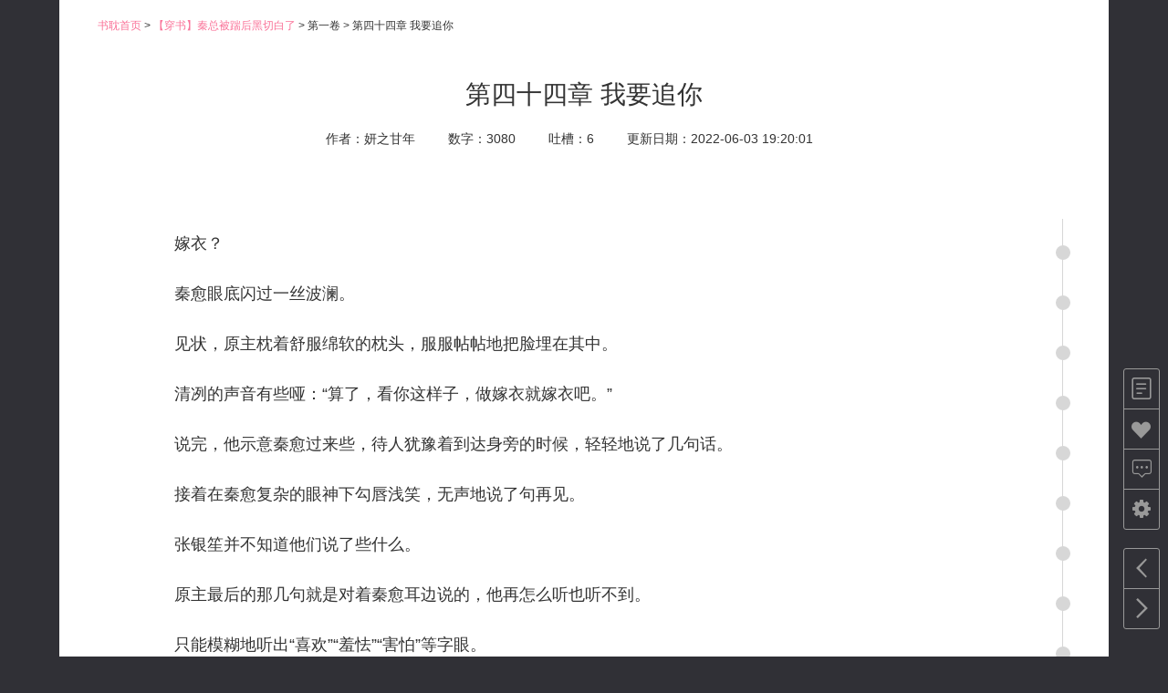

--- FILE ---
content_type: text/html; charset=UTF-8
request_url: https://shubl.com/chapter/book_chapter_detail/103581406
body_size: 9714
content:
<!DOCTYPE html>
<html lang="en">
<head>
    <meta charset="UTF-8">
    <!--    todo 百度站长申请-->
    <title>第四十四章 我要追你 - 【穿书】秦总被踹后黑切白了 - 书耽</title>
    <meta name="keywords" content="第四十四章 我要追你,【穿书】秦总被踹后黑切白了,【穿书】秦总被踹后黑切白了全文阅读,,【穿书】秦总被踹后黑切白了最新章节"/>
    <meta name="description" content="第四十四章 我要追你,【穿书】秦总被踹后黑切白了是作者妍之甘年倾情打造的一部现代纯爱小说，书耽第一时间提供【穿书】秦总被踹后黑切白了小说最新章节以及【穿书】秦总被踹后黑切白了全文阅读。页面清爽无广告，访问速度快。"/>
    <link rel="shortcut icon" href="https://shubl.com/resources/images/icon/ShuDan_Icon_32_R.png">

    <link rel="stylesheet" type="text/css" href='https://shubl.com/resources/css/jquery-ui.min.css'/>
    <link rel="stylesheet" type="text/css" href='https://shubl.com/resources/css/ui.css'/>
    <link rel="stylesheet" type="text/css" href='https://shubl.com/resources/css/style.css'/>

    <script type="text/javascript" language="javascript" src='https://shubl.com/resources/js/jquery-3.2.1.min.js'></script>
    <script type="text/javascript" language="javascript" src='https://shubl.com/resources/js/jquery-ui.min.js'></script>
    <script type="text/javascript">
        var SD = SD || {};
        SD.config = {jsPath:'https://shubl.com/resources/js', rootPath:'https://shubl.com/'};
        SD.book = {book_id: 100685983, chapter_id: 103581406, up_reader_id: 4374691, is_paid: 0};
        SD.userinfo = {reader_id: 0, reader_name: '""', avatar_thumb_url: '""', vip_lv: ""};
    </script>
    <script type="text/javascript" src="https://shubl.com/resources/js/base.js"></script>
    <script>
        var _hmt = _hmt || [];
        (function() {
            var hm = document.createElement("script");
            hm.src = "//hm.baidu.com/hm.js?3c839f98d7d8b725181063a036813536";
            var s = document.getElementsByTagName("script")[0];
            s.parentNode.insertBefore(hm, s);
        })();
    </script>
</head>
<body>

<div id="dialog-tip" class="dialog_box">
    <div class="dialog-tip-text" ></div>
    <a class="close-btn"> X </a>
</div>

<!-- 登录弹窗 -->
<div id="J_LoginBox" style="display:none">
    <!--弹出式登录框-->
    <form class="login-form m-t form-box" action="https://shubl.com/signup/doLogin" method="post" name="J_LoginForm" id="J_LoginForm">
        <input type="hidden" name="verify_type" id="verify_type" value="5">
        <input type="hidden" name="redirect" value="https://shubl.com/chapter/book_chapter_detail/103581406">
        <div class="login-form-group">
            <div class="login-form-label">
                <i class="icon-user"></i>邮箱/手机号
            </div>
            <input class="login-form-input username" placeholder="手机号/邮箱" name="username" id ="username">
        </div>
        <script>
            SD.util.loadGeetest = function () {
                if (window.geetestCaptchaObj) {
                    return;
                }
                var head = document.getElementsByTagName("head")[0];
                var s = document.createElement("script");
                s.src = "https://shubl.com/resources/js/gt.js";
                head.appendChild(s);
                s.onload = s.onreadystatechange = function() {
                    if (!this.readyState || 'loaded' === this.readyState || 'complete' === this.readyState) {
                        var handlerEmbed = function (captchaObj) {
                            window.geetestCaptchaObj = captchaObj;
                            send_code_onSuccess(captchaObj);
                        };
                        $.ajax({
                            // 获取id，challenge，success（是否启用failback）
                            url: "https://shubl.com/signup/geetest_captcha?t=" + (new Date()).getTime(), // 加随机数防止缓存
                            type: "get",
                            dataType: "json",
                            success: function (data) {
                                // 使用initGeetest接口
                                // 参数1：配置参数
                                // 参数2：回调，回调的第一个参数验证码对象，之后可以使用它做appendTo之类的事件
                                initGeetest({
                                    gt: data.gt,
                                    challenge: data.challenge,
                                    product: "bind", // 产品形式，包括：float，embed，popup。注意只对PC版验证码有效
                                    offline: !data.success // 表示用户后台检测极验服务器是否宕机，一般不需要关注
                                    // 更多配置参数请参见：http://www.geetest.com/install/sections/idx-client-sdk.html#config
                                }, handlerEmbed);
                            }
                        });
                    }
                }
            }
        </script>
        <div class="login-form-group m-t-s">
            <input maxlength="4" type="text" class="login-form-input input-small receive-code" name="receive-code" placeholder="验证码" style="margin-right:18px;">
            <button type="button" class="btn btn-default" id="J_GetReceiveCode"><span>获取验证码</span><b class="J_Timer" style="display:none"><i>60</i>秒</b></button>
        </div>
        <div>
            <button type="submit" class="btn btn-primary m-t">登  录</button>
        </div>
        <!--<div class="text-left m-t">
            <input id="autoLogin" checked="checked" name="autoLogin" value="1" type="checkbox">
            <label for="#autoLogin" class="small" style="display:inline-block;width: 39%">记住密码</label>
            <a target="_blank" class="text-gray small" href="">注册</a>
            <a target="_blank" class="text-gray small pull-right" href="">忘记密码 ></a>
        </div>-->
        <div class="linethrough-label m-t-l">
            <label class="small">第三方登录</label>
        </div>
        <div class="text-center">
            <a target="_blank" href="https://shubl.com/signup/qqlogin" class="icon-app-qq"></a>
            <!--            <i class="icon-app-wechat"></i>-->
        </div>
    </form>
    <a class="close-btn"> X </a>
</div>
<script type="text/javascript" src="https://shubl.com/resources/js/plugins/jquery.validate/jquery.validate.min.js"></script>
<script type="text/javascript" src="https://shubl.com/resources/js/form.js"></script><!--container start-->
<link href="https://shubl.com/resources/fonts/iconfont.css" rel="stylesheet">
<script type="text/javascript">
    //document.body.oncopy = function (){return false;} //阻止复制
    $('html').css("background-color",'#303036');
    $('body').css("background-color",'#303036');
    try {
        var _cssDomain = 'https://shubl.com/resources/css/';
        var _href = '';
        SD.config.bookread = {};
        SD.config.bookread.theme = 'white';
        SD.config.bookread.fontFamily = 'Microsoft Yahei';
        SD.config.bookread.fontFamilyForImage = 'msyh';
        SD.config.bookread.fontStyle = 0;
        SD.config.bookread.fontFamilyNum = 0;
        SD.config.bookread.fonts = ['Microsoft Yahei','Simsun', 'Kaiti'];
        SD.config.bookread.fontsForImage = ['msyh','simsun', 'stkaiti'];
        SD.config.bookread.fontSize = 18;
        SD.config.bookread.useImage = 0;
        
        var _settings = SD.util.Cookie.get('bookReadTheme');
        if(_settings) {
            var _arr = _settings.split(',');
            //主题
            if (_arr[0]) {
                _href += _cssDomain + 'skin/' + _arr[0] + '.css';
                SD.config.bookread.theme = _arr[0];
            }
            //字体
            if (_arr[1]) {
                SD.config.bookread.fontFamily = SD.config.bookread.fonts[_arr[1]];
                SD.config.bookread.fontFamilyForImage = SD.config.bookread.fontsForImage[_arr[1]];
                SD.config.bookread.fontFamilyNum = _arr[1];
            }
            //字号
            if (_arr[2]) {
                SD.config.bookread.fontSize = _arr[2];
            }
            //繁简体
            if (_arr[3]) {
                SD.config.bookread.fontStyle = _arr[3];
            }
        }
        if ( ! _href) {
            _href = _cssDomain + 'skin/' + SD.config.bookread.theme + '.css';
        }
        //皮肤
        document.write('<link id="J_readbookStyle" rel="stylesheet" type="text/css" href="'+_href+'"/>');
    }catch (err) {
        console.log(err)
    }
</script>
<style>
    .bread {
        font-size: 0.75rem;
        padding: 1.25rem 2rem 0 2rem;
    }
    .article-title {
        font-size: 28px;
        margin: 3rem 0 1.315rem 0;
        text-align: center;
    }
    .article-info {
        text-align: center;
        font-size: 0.875rem;
    }
    .article-info span {
        text-align: center;
        padding-right: 2rem;
    }
    .article-content {
        margin: 4.875rem 5rem 3rem 5rem;
        font-size: 1rem;
        line-height: 2rem;
    }
    .article-content p {
        position: relative;
        margin: 0;
        padding: 8px 0;
    }
    .article-content p:after {
        position: absolute;
        display: block;
        height: 100%;
        top: 0;
        right: -40px;
        border-right: solid 1px #d7d7d7;
        content: '';
        z-index: 0;
    }
    /*.article-content p > .content {*/
        /*display: block;*/
        /*text-indent: 32px;*/
    /*}*/
    .num {
        cursor: pointer;
        display: block;
        position: absolute;
        bottom: 10px;
        right: -48px;
        width: 16px;
        height: 16px;
        border-radius: 50%;
        background: #d7d7d7;
        z-index: 1;
        text-align: center;
    }
    .num.num1 {
        right: -52px;
        width: 26px;
        height: 26px;
        line-height: 26px;
        background-color: #fa7298;
        color: #fff;
    }
    /*vip章节作者的话吐槽start*/
    #J_ImgRead .author_say:after {
        right: 0px;
    }
    #J_ImgRead .author_say .num {
        right: -8px;
    }
    #J_ImgRead .author_say .num.num1 {
        right: -12px;
    }
    /*vip章节作者的话吐槽end*/
    .read-bd {
        /*-moz-user-select: none;*/
        /*border-bottom: 1px dotted #969696;*/
        /*color: #323232;*/
        /*font-size: 14px;*/
        /*margin: 0 50px 140px 83px;*/
        /*padding: 0 0 30px;*/
        position: relative;
    }
    .read-bd .read-bd-wrap {
        border-right: 1px solid #e6e6e6;
        padding-right: 30px;
        box-sizing: content-box;
    }
    .read-bd .read-bd-wrap > img {
        border-right: 0 none;
        box-sizing: border-box;
        padding-right: 0;
        padding-top: 10px;
        width: 100%;
    }
    .read-bd .read-bd-wrap > img ~ i.num {
        right: -8px;
    }
    .read-bd .read-bd-wrap > img ~ i.num1 {
        right: -13px;
    }
    /*吐槽start*/
    .chapter-comment-wrap {
        padding-top: 13px;
        position: absolute;
        left: -5.6rem;
        /*left: 0px;*/
        z-index: 100;
        width: 1150px;
        /*width: 100%;*/
/*        background: url(*//*/images/chapter-comment-t.png) no-repeat right top;*/
    }
    .chapter-comment {
        /*margin-bottom: 30px;*/
        padding-bottom: 30px;
        /*background: #f6f3ec url(../images/chapter-comment-b.png) no-repeat right bottom;*/
        /*width: 980px;*/
    }
    .chapter-bg {background-color: #f2f2f2;}
    .chapter-comment-form {
        text-align: center;
        padding: 10px 0;
        position: absolute;
        bottom: 36px;
        right: 90px;
    }
    .chapter-comment-form input {
        height: 28px;
        line-height: 28px;
        width: 530px;
        padding: 0 5px;
        border: 1px solid #dcdcdc;
        border-radius: 2px;
        font-size: 14px;
        vertical-align: middle;
    }
    .chapter-comment-form input:focus, .book-chapter-comment .comment-input:focus {
        outline:none;
        border-color: #4acbff;
        -webkit-box-shadow:0 0 3px #fa7298;
        -moz-box-shadow:0 0 3px #fa7298;
        -o-box-shadow:0 0 3px #fa7298;
        box-shadow:0 0 3px #fa7298;
        -webkit-transition:border linear .2s, -webkit-box-shadow linear .2s;
        -moz-transition:border linear .2s, -moz-box-shadow linear .2s;
        -o-transition: border linear .2s, -o-box-shadow linear .2s;
        transition:border linear .2s, box-shadow linear .2s;
    }
    .chapter-comment-form input {
        height: 36px;
        border: none;
        background: #fff;
        border-radius: 6px;
        padding: 12px;
    }
    .chapter-comment-form .chapter-comment-submit {
        border-radius: 6px;
        height: 36px;
        line-height: 36px;
        width: 100px;
        margin-left: 10px;
        font-size: 14px;
    }
    .chapter-comment-list {
        /*width: 800px;*/
        margin: 0 10%;
        /*font-family: "Microsoft Yahei";*/
        font-size: 14px;
    }
    .chapter-comment-list .img {
        display: inline-block;
        position: relative;
        width: 30px;
        height: 30px;
        margin: 0 6px 0 -5px;
        padding: 5px;
    }
    .chapter-comment-list .img img {
        width: 30px;
        height: 30px;
        border-radius: 50%;
        vertical-align: middle;
    }
    .chapter-comment-list ul {
        padding: 12px 0;
    }
    .chapter-comment-list li .date {
        color: #969696;
        font-size: 12px;
        vertical-align: bottom;
    }
    .chapter-comment-list li .name b {
        display: inline-block;
        width: 54px;
        height: 16px;
        background: #ac7a23;
        border: 1px solid #ac7a23;
        border-radius: 2px;
        text-align: center;
        line-height: 16px;
        color: #fff;
        font-size: 12px;
        margin-left: 10px;
    }
    .chapter-comment-list li {
        border-bottom: 1px dotted #c8c8c8;
        padding: 10px 0;
    }
    .chapter-comment-list li .bd {
        line-height: 26px;
        margin-left: 40px;
        position: relative;
        font-size: 14px;
        color: #323232;
        height: 52px;
        overflow: hidden;
    }
    .chapter-comment-list li .state {
        position: absolute;
        right: 0;
        bottom: 0;
    }
    .chapter-comment-list li .state a {
        font-size: 12px;
        margin-left: 46px;
        color: #969696;
    }
    .chapter-comment-list li .state .zan.done {
        color: #ed5565;
    }
    .chapter-comment-list li .state .hei.done {
        color: #4acbff;
    }
    .chapter-comment-page {
        width: 800px;
        margin: 0 auto;
        padding: 10px 0 20px;
        color: #969696;
        font-size: 14px;
    }
    .chapter-comment-page a {
        display: inline-block;
        width: 21px;
        height: 20px;
        line-height: 20px;
        background: url(https://shubl.com/resources/images/page-tsukkomi.png) no-repeat;
        margin: 0 5px;
    }
    .chapter-comment-page a.prev {
        background-position: 0 0;
    }
    .chapter-comment-page a.next {
        background-position: 0 -20px;
    }
    .chapter-comment-page a.noprev {
        background-position: -21px 0;
    }
    .chapter-comment-page a.nonext {
        background-position: -21px -20px;
    }
    .chapter-comment-page span {
        margin-right: 15px;
    }
    /*吐槽start*/
    .article-actions {
        display: flex;
        justify-content: center;
        margin-bottom: 3.75rem;
    }
    .article-actions a {
        position: relative;
        display: inline-block;
        width: 6.25rem;
        height: 6.25rem;
        border-radius: 50%;
        background: #eeeeee;
        margin-right: 4.5rem;
    }
    .article-actions a > span {
        display: block;
        width: 5.625rem;
        height: 5.625rem;
        line-height: 5.625rem;
        border-radius: 50%;
        text-align: center;
        color: #858585;
        font-size: 2rem;
        border: #666 solid 1px;
        margin: 0.3125rem;
        cursor: pointer;
    }
    .article-actions a.active > span,
    .article-actions a:hover > span,
    .article-actions a:focus > span {
        border-color: #fb7399;
        color: #fa7298;
    }
    .pages {
        text-align: center;
        margin-bottom: 8rem;
    }
    .pages .btn {
        width: 10.625rem;
        border-radius: 0;
    }
    .pages .btn + .btn {
        margin-left: 7.625rem;
    }
    .pages .btn.no{
        background: #b4b4b4 none repeat scroll 0 0;
    }

    .operations {
        position: fixed;
        right: calc((100% - 1150px) / 2 - 56px);
        bottom: 30px;
    }
    .operations .btn {
        display: block;
        width: 40px;
        height: 45px;
        line-height: 42px;
        padding: 0;
        color: #999;
        border-radius: 3px;
        border: solid 1px #999;
        background: transparent;
        outline: none;
    }
    .operations .btn:hover {
        color: #fa7298;
    }
    .operations .btn.favored {
        color: #fa7298;
    }
    .btn + .btn-group-vertical,
    .btn-group-vertical + .btn-group-vertical {
        margin-top: 20px;
    }
    .operations .btn .iconfont {
        font-size: 24px;
    }

    .ui-dialog-title-bar {
        font-size: 18px;
        padding: 7px 0 10px 0;
        border-bottom: solid 1px #eee;
    }
    .ui-dialog-title-bar .iconfont, .icon-close {
        font-size: 20px;
        color: #999;
    }

    /* 设置页面 */
    #dialog_settings .btn + .btn {
        margin-left: 16px;
    }

</style>
<div class="book-read-box container white-bg">
    <div class="bread"><a href="https://shubl.com/index">书耽首页</a> >
        <a href="https://shubl.com/book/book_detail/100685983">【穿书】秦总被踹后黑切白了</a> >
        第一卷 >
        第四十四章 我要追你</div>
    <div class="article-title">第四十四章 我要追你    </div>
    <div class="article-info">
        <span>作者：妍之甘年</span>
        <span>数字：3080</span>
        <span>吐槽：6</span>
        <span>更新日期：2022-06-03 19:20:01</span>
    </div>
    <div class="article-content" id="J_BookCnt">
                    <div class="read-bd" id="J_BookRead">
            </div>
            </div>

    <div class="article-actions">
        <a onclick="openDialod('recommend')"><span>荐</span></a>
        <a onclick="openDialod('reward')" ><span>赏</span></a>
        <a onclick="openDialod('update')" ><span>催</span></a>
        <a onclick="openDialod('monthlyTicket')" ><span>票</span></a>
        <a onclick="openDialod('subscribe')" ><span>订</span></a>
    </div>

    <div class="pages">
                    <button id="J_BtnPagePrev" class="btn btn-primary btn-large" data-href="https://shubl.com/chapter/book_chapter_detail/103579576" href="javascript:">上一章</button>
                            <button id="J_BtnPageNext" class="btn btn-primary btn-large" data-href="https://shubl.com/chapter/book_chapter_detail/103583542" href="javascript:">下一章</button>
            </div>
</div>

<!-- 右侧工具栏 -->
<div class="operations">
<!--    <button class="btn" onclick="fullScreen()"><i class="iconfont icon-fullscreen"></i></button>-->
    <div class="btn-group-vertical">
        <a title="目录" class="btn" href="https://shubl.com/book/book_detail/100685983#chapter_list"><i class="iconfont icon-menu"></i></a>
        <a title="收藏" href="javascript:;" data-book-id="100685983" data-favor="0" class="J_Favor btn "><i class="iconfont icon-hartfull"></i></a>
        <a title="书评区" class="btn" href="https://shubl.com/book/book_detail/100685983#J_ReviewList" ><i class="iconfont icon-comment"></i></a>
        <a title="设置" href="javascript:;" class="btn" onclick="openSetting()"><i class="iconfont icon-setting"></i></a>
    </div>
    <div class="btn-group-vertical">
        <button class="btn J_SimplePrev"><i class="iconfont icon-prev1"></i></button>
        <button class="btn J_SimpleNext"><i class="iconfont icon-next1"></i></button>
    </div>
</div>

<div id="dialog_settings" style="display:none" class="read-side-bar-box">
    <div class="ui-dialog-title-bar">
        <span class="dialog-title"><i class="iconfont icon-setting"></i> 设置</span>
        <a class="close-btn J_Close"> <i class="iconfont icon-close"></i> </a>
    </div>
    <div class="read-side-bar-cnt" id="J_ReadSideBarCnt">
        <div class="cnt cnt-shezhi" id="J_CntShezhi">
            <div class="cnt-bd ly-mt20">
                <dl class="dl-theme" id="J_DlTheme">
                    <dt>
                        阅读主题：
                    </dt>
                    <dd>
                        <a data-value="white" class="white act" href="javascript:;" title="白色"></a>
                        <a data-value="pink" class="pink" href="javascript:;" title="粉色"></a>
                        <a data-value="green" class="green" href="javascript:;" title="绿色"></a>
                        <a data-value="yellow" class="yellow" href="javascript:;" title="黄色"></a>
                        <a data-value="night" class="night" href="javascript:;" title="夜间"></a>
                    </dd>
                </dl>
                                    <dl class="dl-font-style" id="J_DlFontStyle">
                        <dt>繁简切换：</dt>
                        <dd>
                            <a data-value="0" class="act simple StranLink">简体</a>
                            <a data-value="1" class="traditional StranLink">繁體</a>
                        </dd>
                    </dl>
                                    <dl class="dl-font-family" id="J_DlFontFamily">
                    <dt>
                        正文字体：
                    </dt>
                    <dd>

                                                    <a data-value="0" class="microsoft-yahei act" href="javascript:;">雅黑</a>
                            <a data-value="1" class="simsun" href="javascript:;">宋体</a>
                            <a data-value="2" class="kaiti" href="javascript:;">楷体</a>
                                                </dd>
                </dl>
                <dl class="dl-font-size" id="J_DlFontSize">
                    <dt>
                        字体大小：
                    </dt>
                    <dd>
                        <a class="small" href="javascript:;">A-</a><span>14</span><a class="big" href="javascript:;">A+</a>
                    </dd>
                </dl>
            </div>
            <hr style="padding:0; margin: 20px 0;"/>
            <div class="text-center" style="padding-bottom: 7px">
                <button class="submit J_Submit btn btn-light-pink" style="width:90px">保 存</button>
                <button class="cancel J_Cancel btn btn-default" style="width:90px;">取 消</button>
            </div>
        </div>
    </div>
</div>

<!-- 用户操作 -->


<div id="dialog_recommend" style="display:none">
    <div id="tabs-recommend">
        <ul>
            <li><a href="#tabs_recommend">推荐</a></li>
            <li><a href="#tabs_reward">打赏</a></li>
            <li><a href="#tabs_update">催更</a></li>
            <li><a href="#tabs_monthly_ticket">月票</a></li>
            <li><a href="#tabs_subscribe">订阅</a></li>
            <a class="close-btn" style="top: 2px"><i class="iconfont icon-close"></i> </a>
        </ul>
        <!-- 推荐 -->
        <div id="tabs_recommend" class="J_GiveGift">
            <div>推荐票余额：<b class="J_Recommend">0</b></div>
            <div class="m-t">
                <label>推荐票数：</label>
                <div class="btn-group">
                    <button class="btn btn-default btn-small no-minus J_noMinus">-</button>
                    <input type="text" value="1" class="text-amount J_NumResult" maxlength="10">
                    <button class="btn btn-default btn-small no-plus J_noPlus">+</button>
                    <!--<button class="btn btn-default btn-small">All</button>-->
                </div>
            </div>
            <hr/>
            <div class="text-center">
                <button class="J_BoxSubmit btn btn-light-pink btn-large">投票</button>
            </div>
        </div>
        <!-- 打赏 -->
        <div id="tabs_reward" class="J_GiveGift">
            <div>耽币余额：<b class="J_HLB">0</b>
                <a target="_blank" href="https://shubl.com/recharge" class="text-primary">去充值</a></div>
            <div class="m-t" style="border: dashed 1px #999; border-radius:3px; padding: 1.25rem;">
                选择打赏的耽币
                <ul>
                    <!--打赏道具-->
                                            <li class="reward_list J_rewardItem active" data-hlb="100">
                            <img src="https://dede-cdn.shubl.com/images/reward/web_juhua.png">
                            <span>100耽币</span>
                        </li>
                                            <li class="reward_list J_rewardItem " data-hlb="233">
                            <img src="https://dede-cdn.shubl.com/images/reward/web_daopian.png">
                            <span>233耽币</span>
                        </li>
                                            <li class="reward_list J_rewardItem " data-hlb="666">
                            <img src="https://dede-cdn.shubl.com/images/reward/web_pibian.png">
                            <span>666耽币</span>
                        </li>
                                            <li class="reward_list J_rewardItem " data-hlb="999">
                            <img src="https://dede-cdn.shubl.com/images/reward/web_wen.png">
                            <span>999耽币</span>
                        </li>
                                            <li class="reward_list J_rewardItem " data-hlb="2000">
                            <img src="https://dede-cdn.shubl.com/images/reward/web_jianfeizao.png">
                            <span>2000耽币</span>
                        </li>
                                            <li class="reward_list J_rewardItem " data-hlb="5000">
                            <img src="https://dede-cdn.shubl.com/images/reward/web_laosiji.png">
                            <span>5000耽币</span>
                        </li>
                                            <li class="reward_list J_rewardItem " data-hlb="10000">
                            <img src="https://dede-cdn.shubl.com/images/reward/web_haoche.png">
                            <span>10000耽币</span>
                        </li>
                                            <li class="reward_list J_rewardItem " data-hlb="100000">
                            <img src="https://dede-cdn.shubl.com/images/reward/web_nanpiao.png">
                            <span>100000耽币</span>
                        </li>
                                    </ul>
            </div>
            <hr/>
            <div class="text-center">
                <button class="J_BoxSubmit btn btn-light-pink btn-large">打赏</button>
            </div>
        </div>
        <!-- 催更 -->
        <div id="tabs_update" class="J_Prop">
            <div>耽币余额：<b class="J_HLB">0</b>
                <a target="_blank" href="https://shubl.com/recharge" class="text-primary">去充值</a></div>
            <div class="row m-t">
                <div class="col-2">
                    <i class="icon icon-big-clock"></i>
                </div>
                <div class="col-10">
                    <p>拥有 <b class="J_OwnBlade">0</b> </p>
                    <p>单价<span class="J_BladePrice">100</span>耽币</p>
                    <p>需购道具：<b class="J_BladeNum">1</b> x 催更票</p>
                    <p>应付总额：<b class="J_Consume">100</b> 耽币</p>
                </div>
            </div>
            <div class="m-t blade-amount J_BladeAmount">
                <label>催更票数：</label>
                <div class="btn-group">
                    <button class="btn btn-default btn-small no-minus J_noMinus">-</button>
                    <input type="text" value="1" class="text-amount J_NumResult" maxlength="10">
                    <button class="btn btn-default btn-small no-plus J_noPlus">+</button>
                </div>
            </div>
            <hr/>
            <div class="text-center">
                <button class="J_BoxSubmit btn btn-light-pink btn-large">确认</button>
            </div>
        </div>
        <!-- 月票 -->
        <div id="tabs_monthly_ticket" class="J_GiveGift">
            <div>月票余额：<b class="J_Stock">0</b></div>
            <div class="m-t">
                <label>打赏数量：</label>
                <div class="btn-group">
                    <button class="btn btn-default btn-small no-minus J_noMinus">-</button>
                    <input type="text" value="1" class="text-amount J_NumResult" maxlength="10">
                    <button class="btn btn-default btn-small no-plus J_noPlus">+</button>
                </div>
            </div>
            <hr/>
            <div class="text-center">
                <button class="J_BoxSubmit btn btn-light-pink btn-large">投票</button>
            </div>
        </div>
        <!-- 订阅 -->
        <div id="tabs_subscribe">
            <div>耽币余额：<b class="J_HLB">0</b>
                赠币余额：<b class="J_GHLB">0</b>
                <a target="_blank" href="https://shubl.com/recharge" class="text-primary">去充值</a></div>
            <div class="m-t">
                <!--<label>遇到收费章节自动购买 <span class="text-muted smaller">（价格超过1500耽币送月票）</span></label>-->
                                    <label>购买本章 <span class="text-muted smaller">（本章应支付0个耽币
                            ）</span></label>
                    <br>
                                                <label>全本订阅 <span class="text-muted smaller">（需购章节：0 章，应付总额：0 个耽币）</span></label>
                                
                
                                                            <br><label style="line-height: 3rem"><input style="height: inherit;" name="is_auto_buy" value="1" type="checkbox" >遇到收费章节自动购买</label><br>
                                                </div>
            <hr/>
            <div class="text-center">
                                    <button class="J_BuyChapter btn btn-default btn-large" style="width:30%">购买本章<span class="text-primary smaller">（会员6折）</span></button>
                                <button class="J_BuyBook btn btn-light-pink btn-large" style="width:30%">全本订阅
                                    </button>
            </div>
        </div>
    </div>
</div>
<script type="text/javascript" language="javascript" src='https://shubl.com/resources/js/dialog-form.js'></script>

<div class="theme-mask" id="J_ThemeMask"></div>
<script type="text/html" id="template-chapter-comment">
    <div class="chapter-comment-wrap">
        <div class="chapter-comment">
            <div class="chapter-bg">
                <div class="chapter-comment-form">
                    <input type="text" placeholder="吐槽这一段(50字内)" maxlength="50">
                    <button class="chapter-comment-submit btn-primary J_ChapterSubmit" href="javascript:;">发送间贴</button>
                </div>
                <div class="J_ChapterCnt">
                    {{include 'template-chapter-comment-list'}}
                </div>
            </div>
        </div>
    </div>
</script>
<script type="text/html" id="template-chapter-comment-list">
    <div class="chapter-comment-list">
        <ul>
            {{each tsukkomi_list}}
            <li data-tsukkomi-id="{{$value.tsukkomi_id}}">
                <div class="hd clearfix">
                    <div class="name ly-fl">
                        <a href="https://shubl.com/reader/get_homepage_info/{{$value.reader_info.reader_id}}" target="_blank" class="img">
                            <img src="{{$value.reader_info.avatar_thumb_url}}" alt="{{$value.reader_info.reader_name}}">
                            {{each $value.reader_info.used_decoration}}
                            <div class="medal medal_{{$value.decoration_id}}_40"></div>
                            {{/each}}
                        </a>
                        <a href="https://shubl.com/reader/get_homepage_info/{{$value.reader_info.reader_id}}" target="_blank">
                            {{$value.reader_info.reader_name}} {{if $value.is_author}}<b>本书作者</b> {{/if}}
                        </a>
                    </div>
                    <div class="date ly-fr">{{$value.ctime}}</div>
                </div>
                <div class="bd">
                    <p>
                        <!--                        {{subString($value.tsukkomi_content, 100, true)}}-->
                        尊敬的用户，由于网站功能调整，即日起请<a style='color: #119fd1;' href='https://app.shubl.com' target='_blank'>下载客户端</a>访问完整内容，谢谢~
                    </p>
                    <div class="state J_TsukkomiOpt">
                        <a href="javascript:;" class="J_Zan zan {{if $value.is_like}}done{{/if}}">赞(<i>{{$value.like_amount}}</i>)</a>
                        <a href="javascript:;" class="J_Hei hei {{if $value.is_unlike}}done{{/if}}">黑(<i>{{$value.unlike_amount}}</i>)</a>
                    </div>
                </div>
            </li>
            {{/each}}
        </ul>
    </div>
    <div class="chapter-comment-page">
        <span>共{{paragraph_tsukkomi_amount}}条间贴</span>
        {{if pageInfo.show}}
        <a href="javascript:;" data-no="{{pageInfo.page-1}}" class="prev {{if ! pageInfo.prev}}noprev{{/if}} J_PagePrev">&nbsp;</a>
        {{pageInfo.page+1}}/{{pageInfo.pageNo}}
        <a href="javascript:;" data-no="{{(pageInfo.page+1)}}" class="next {{if ! pageInfo.next}}nonext{{/if}} J_PageNext">&nbsp;</a>
        {{/if}}
    </div>
</script>

<script type="text/javascript">
    var tsukkomi_num_json = {"0":"1","60":"3","101":"1","170":"1"};
</script>

<script type="text/javascript" src="https://shubl.com/resources/js/plugins/jquery.base64.min.js"></script>
<script type="text/javascript" src="https://shubl.com/resources/js/enjs.min.js"></script>
<script type="text/javascript" src="https://shubl.com/resources/js/myEncrytExtend-min.js"></script>
<script type="text/javascript" src="https://shubl.com/resources/js/book-read-original.js"></script>
<script type="text/javascript" src="https://shubl.com/resources/js/language/Strandition.js"></script>
<script type="text/javascript" src="https://shubl.com/resources/js/template.js"></script>

<script>
    setTimeout(function(){
        var auth_access = 1;
        if(auth_access==0){
            SD.util.alert('本书为VIP章节，请先订阅！',2);

            setTimeout(function () {
                if (SD.userinfo.reader_id) {
                    openDialod('subscribe');
                }
                else{
                    SD.util.loginDialog();
                }
            }, 3000);
        }
    }, 500);
    function openSetting() {
        var setting_dialog = $( "#dialog_settings" ).dialog({
            modal: true,
            width: 530,
            create: function() {
                setting_dialog = $(this);
                $(".close-btn").click(function(){
//                    setting_dialog.dialog("close");
                })
            }
        });
    }
    $(function(){
//      SD.util.alert('请重试！');
//      SD.util.loginDialog();
    })
</script>
<script>
    document.body.oncopy = function (){return false;}; //阻止复制
    document.body.onselectstart = function() {return false;}; //阻止选中
    document.oncontextmenu = function() {return false;}; //阻止菜单弹出
    if(document.images){
        for(i=0;i<document.images.length;i++){
            document.images[i].onmousedown = function() {return false;};
        }
    }

</script>
</body>
</html>


--- FILE ---
content_type: text/css
request_url: https://shubl.com/resources/css/skin/white.css
body_size: 240
content:
.book-read-box { background-color:#fff;}
.book-read-box .read-bd i.num {border-color: #fff;}
.book-read-box .read-side-bar .btn { background:#fff;}
.book-read-box .read-side-bar .active {background: #fff;}
.book-read-box .book-read-shang { background:#fff; border-top: 1px solid #fff;}
.chapter-comment {background-color: #fff;}

--- FILE ---
content_type: application/javascript
request_url: https://shubl.com/resources/js/book-read-original.js
body_size: 10371
content:
//阅读页面js
$(function(){
    var $bookread = $("#J_BookRead");
    var $shezhi = $("#J_CntShezhi");
    var $mulu = $("#J_CntMulu");
    var $settingbox = $("#dialog_settings");
    var $submit = $shezhi.find(".J_Submit");
    var $cancel = $shezhi.find(".J_Cancel");
    var $theme = $shezhi.find("#J_DlTheme");
	var $fontstyle = $shezhi.find("#J_DlFontStyle");
    var $fontfamily = $shezhi.find("#J_DlFontFamily");
    var $fontsize = $shezhi.find("#J_DlFontSize");
	var $getContentUrl = 'chapter/get_book_chapter_detail_info';
	var $getImageTsukkomi = 'chapter/chapter_image_tsukkomi_list';
	var $getImageHeightUrl = 'chapter/get_book_chapter_image_height';
    //弹幕
    var barrageInstance;
	
	//图片化参数
	var preParentWidth = 0;
	var preSetColorName = '';
	var preSetFontIndex = 0;
	var preSetFontSize = 0;

	var STR =
	{
		hexcase : 0,  /* hex output format. 0 - lowercase; 1 - uppercase        */
		b64pad  : "", /* base-64 pad character. "=" for strict RFC compliance   */
		chrsz   : 8,  /* bits per input character. 8 - ASCII; 16 - Unicode      */

		b64_hmac_md5:
			function(key, data) { return binl2b64(core_hmac_md5(key, data)); },

		b64_md5:
			function(s){ return binl2b64(core_md5(str2binl(s), s.length * this.chrsz));},

		binl2b64:
			function(binarray){
				var tab = "ABCDEFGHIJKLMNOPQRSTUVWXYZabcdefghijklmnopqrstuvwxyz0123456789+/";
				var str = "";
				for(var i = 0; i < binarray.length * 4; i += 3)
				{
				  var triplet = (((binarray[i   >> 2] >> 8 * ( i   %4)) & 0xFF) << 16)
							  | (((binarray[i+1 >> 2] >> 8 * ((i+1)%4)) & 0xFF) << 8 )
							  |  ((binarray[i+2 >> 2] >> 8 * ((i+2)%4)) & 0xFF);
				  for(var j = 0; j < 4; j++)
				  {
					if(i * 8 + j * 6 > binarray.length * 32) str += this.b64pad;
					else str += tab.charAt((triplet >> 6*(3-j)) & 0x3F);
				  }
				}
				return str;
			},

		binl2hex:
			function(binarray){
				var hex_tab = this.hexcase ? "0123456789ABCDEF" : "0123456789abcdef";
				var str = "";
				for(var i = 0; i < binarray.length * 4; i++)
				{
				  str += hex_tab.charAt((binarray[i>>2] >> ((i%4)*8+4)) & 0xF) +
						 hex_tab.charAt((binarray[i>>2] >> ((i%4)*8  )) & 0xF);
				}
				return str;
			},

		binl2str:
			function(bin){
				var str = "";
				var mask = (1 << this.chrsz) - 1;
				for(var i = 0; i < bin.length * 32; i += this.chrsz)
				  str += String.fromCharCode((bin[i>>5] >>> (i % 32)) & mask);
				return str;
			},

		bit_rol:
			function(num, cnt){return (num << cnt) | (num >>> (32 - cnt));},

		core_hmac_md5:
			function(key, data){
				var bkey = str2binl(key);
				if(bkey.length > 16) bkey = core_md5(bkey, key.length * this.chrsz);

				var ipad = Array(16), opad = Array(16);
				for(var i = 0; i < 16; i++)
				{
				  ipad[i] = bkey[i] ^ 0x36363636;
				  opad[i] = bkey[i] ^ 0x5C5C5C5C;
				}

				var hash = core_md5(ipad.concat(str2binl(data)), 512 + data.length * this.chrsz);
				return core_md5(opad.concat(hash), 512 + 128);
			},

		core_md5:
			function(x, len){
				/* append padding */
				x[len >> 5] |= 0x80 << ((len) % 32);
				x[(((len + 64) >>> 9) << 4) + 14] = len;

				var a =  1732584193;
				var b = -271733879;
				var c = -1732584194;
				var d =  271733878;

			for(var i = 0; i < x.length; i += 16)
			{
				 var olda = a;
				 var oldb = b;
				 var oldc = c;
				 var oldd = d;

				 a = this.md5_ff(a, b, c, d, x[i+ 0], 7 , -680876936);
				 d = this.md5_ff(d, a, b, c, x[i+ 1], 12, -389564586);
				 c = this.md5_ff(c, d, a, b, x[i+ 2], 17,  606105819);
				 b = this.md5_ff(b, c, d, a, x[i+ 3], 22, -1044525330);
				 a = this.md5_ff(a, b, c, d, x[i+ 4], 7 , -176418897);
				 d = this.md5_ff(d, a, b, c, x[i+ 5], 12,  1200080426);
				 c = this.md5_ff(c, d, a, b, x[i+ 6], 17, -1473231341);
				 b = this.md5_ff(b, c, d, a, x[i+ 7], 22, -45705983);
				 a = this.md5_ff(a, b, c, d, x[i+ 8], 7 ,  1770035416);
				 d = this.md5_ff(d, a, b, c, x[i+ 9], 12, -1958414417);
				 c = this.md5_ff(c, d, a, b, x[i+10], 17, -42063);
				 b = this.md5_ff(b, c, d, a, x[i+11], 22, -1990404162);
				 a = this.md5_ff(a, b, c, d, x[i+12], 7 ,  1804603682);
				 d = this.md5_ff(d, a, b, c, x[i+13], 12, -40341101);
				 c = this.md5_ff(c, d, a, b, x[i+14], 17, -1502002290);
				 b = this.md5_ff(b, c, d, a, x[i+15], 22,  1236535329);

				 a = this.md5_gg(a, b, c, d, x[i+ 1], 5 , -165796510);
				 d = this.md5_gg(d, a, b, c, x[i+ 6], 9 , -1069501632);
				 c = this.md5_gg(c, d, a, b, x[i+11], 14,  643717713);
				 b = this.md5_gg(b, c, d, a, x[i+ 0], 20, -373897302);
				 a = this.md5_gg(a, b, c, d, x[i+ 5], 5 , -701558691);
				 d = this.md5_gg(d, a, b, c, x[i+10], 9 ,  38016083);
				 c = this.md5_gg(c, d, a, b, x[i+15], 14, -660478335);
				 b = this.md5_gg(b, c, d, a, x[i+ 4], 20, -405537848);
				 a = this.md5_gg(a, b, c, d, x[i+ 9], 5 ,  568446438);
				 d = this.md5_gg(d, a, b, c, x[i+14], 9 , -1019803690);
				 c = this.md5_gg(c, d, a, b, x[i+ 3], 14, -187363961);
				 b = this.md5_gg(b, c, d, a, x[i+ 8], 20,  1163531501);
				 a = this.md5_gg(a, b, c, d, x[i+13], 5 , -1444681467);
				 d = this.md5_gg(d, a, b, c, x[i+ 2], 9 , -51403784);
				 c = this.md5_gg(c, d, a, b, x[i+ 7], 14,  1735328473);
				 b = this.md5_gg(b, c, d, a, x[i+12], 20, -1926607734);

				 a = this.md5_hh(a, b, c, d, x[i+ 5], 4 , -378558);
				 d = this.md5_hh(d, a, b, c, x[i+ 8], 11, -2022574463);
				 c = this.md5_hh(c, d, a, b, x[i+11], 16,  1839030562);
				 b = this.md5_hh(b, c, d, a, x[i+14], 23, -35309556);
				 a = this.md5_hh(a, b, c, d, x[i+ 1], 4 , -1530992060);
				 d = this.md5_hh(d, a, b, c, x[i+ 4], 11,  1272893353);
				 c = this.md5_hh(c, d, a, b, x[i+ 7], 16, -155497632);
				 b = this.md5_hh(b, c, d, a, x[i+10], 23, -1094730640);
				 a = this.md5_hh(a, b, c, d, x[i+13], 4 ,  681279174);
				 d = this.md5_hh(d, a, b, c, x[i+ 0], 11, -358537222);
				 c = this.md5_hh(c, d, a, b, x[i+ 3], 16, -722521979);
				 b = this.md5_hh(b, c, d, a, x[i+ 6], 23,  76029189);
				 a = this.md5_hh(a, b, c, d, x[i+ 9], 4 , -640364487);
				 d = this.md5_hh(d, a, b, c, x[i+12], 11, -421815835);
				 c = this.md5_hh(c, d, a, b, x[i+15], 16,  530742520);
				 b = this.md5_hh(b, c, d, a, x[i+ 2], 23, -995338651);

				 a = this.md5_ii(a, b, c, d, x[i+ 0], 6 , -198630844);
				 d = this.md5_ii(d, a, b, c, x[i+ 7], 10,  1126891415);
				 c = this.md5_ii(c, d, a, b, x[i+14], 15, -1416354905);
				 b = this.md5_ii(b, c, d, a, x[i+ 5], 21, -57434055);
				 a = this.md5_ii(a, b, c, d, x[i+12], 6 ,  1700485571);
				 d = this.md5_ii(d, a, b, c, x[i+ 3], 10, -1894986606);
				 c = this.md5_ii(c, d, a, b, x[i+10], 15, -1051523);
				 b = this.md5_ii(b, c, d, a, x[i+ 1], 21, -2054922799);
				 a = this.md5_ii(a, b, c, d, x[i+ 8], 6 ,  1873313359);
				 d = this.md5_ii(d, a, b, c, x[i+15], 10, -30611744);
				 c = this.md5_ii(c, d, a, b, x[i+ 6], 15, -1560198380);
				 b = this.md5_ii(b, c, d, a, x[i+13], 21,  1309151649);
				 a = this.md5_ii(a, b, c, d, x[i+ 4], 6 , -145523070);
				 d = this.md5_ii(d, a, b, c, x[i+11], 10, -1120210379);
				 c = this.md5_ii(c, d, a, b, x[i+ 2], 15,  718787259);
				 b = this.md5_ii(b, c, d, a, x[i+ 9], 21, -343485551);

				 a = this.safe_add(a, olda);
				 b = this.safe_add(b, oldb);
				 c = this.safe_add(c, oldc);
				 d = this.safe_add(d, oldd);
			}
			return Array(a, b, c, d);
		},

		hex_hmac_md5:function(key, data){ return this.binl2hex(this.core_hmac_md5(key, data)); },

		hex_md5:function(s){return this.binl2hex(this.core_md5(this.str2binl(s), s.length * this.chrsz));},

		md5:function(s){return(this.hex_md5(s));},
		md5_cmn:function(q, a, b, x, s, t){return this.safe_add(this.bit_rol(this.safe_add(this.safe_add(a, q), this.safe_add(x, t)), s),b);},
		md5_ff:function(a, b, c, d, x, s, t){return this.md5_cmn((b & c) | ((~b) & d), a, b, x, s, t);},
		md5_gg:function(a, b, c, d, x, s, t){return this.md5_cmn((b & d) | (c & (~d)), a, b, x, s, t);},
		md5_hh:function(a, b, c, d, x, s, t){return this.md5_cmn(b ^ c ^ d, a, b, x, s, t);},
		md5_ii:function(a, b, c, d, x, s, t){return this.md5_cmn(c ^ (b | (~d)), a, b, x, s, t);},
		md5_vm_test:function(){return hex_md5("abc") == "900150983cd24fb0d6963f7d28e17f72";},

		safe_add:
			function(x, y){
				var lsw = (x & 0xFFFF) + (y & 0xFFFF);
				var msw = (x >> 16) + (y >> 16) + (lsw >> 16);
				return (msw << 16) | (lsw & 0xFFFF);
			},

		str2binl:
			function(str){
				var bin = Array();
				var mask = (1 << this.chrsz) - 1;
				for(var i = 0; i < str.length * this.chrsz; i += this.chrsz)
					bin[i>>5] |= (str.charCodeAt(i / this.chrsz) & mask) << (i%32);
				return bin;
		},
		str_hmac_md5:function(key, data){ return binl2str(core_hmac_md5(key, data)); },
		str_md5:function(s){ return binl2str(core_md5(str2binl(s), s.length * this.chrsz));}
	}

	function addSlash(str){
	 return(str).replace(/\\/g,"\\\\").replace(/\//g,"\\\/").replace(/\r/g,"\\r").replace(/\n/g,"\\n").replace(/\"/g,"\\\"").replace(/\'/g,"\\\'").replace(/\t/g,"\\t");
	}
	
	function XOR(strV,strPass){
		//alert(strV);
		var intPassLength=strPass.length;
		var re="";
		for(var i=0;i<strV.length;i++){
		  re+=String.fromCharCode(strV.charCodeAt(i)^strPass.charCodeAt(i%intPassLength));
		}
		return(re);
	}
	
	function webEncode(messageInfo,pwd,id){
		pwd = pwd+id;
		messageInfo = XOR(messageInfo,pwd);
		strSource=escape(XOR(messageInfo,STR.md5(pwd)));
		var strHTML ="";
		for(var i=0;i+70<strSource.length;i+=70){
			strHTML+=addSlash(strSource.substring(i,i+70));
		}
		strHTML+=addSlash(strSource.substring(i,strSource.length));
		return(strHTML);
	}
	
	if (window._phantom) {
		return;
	}
	
	var resizeId;
	if (typeof initResponse == 'function'){
	  	window.onresize = function(){
			initResponse();
			clearTimeout(resizeId);
			resizeId = setTimeout(changeBookImage, 500);
		}
	} else {
		window.onresize = function(){
			clearTimeout(resizeId);
			resizeId = setTimeout(changeBookImage, 500);
		}
	}
	
	if(0 == SD.config.bookread.useImage){ //图片化
		//获取access key
		$.ajax({
			async: false,      //ajax同步
			url: SD.config.rootPath + 'chapter/ajax_get_session_code',
			data: {
				chapter_id: SD.book.chapter_id
			},
			success : function (res){
				SD.config.chapterAccessKey = res.chapter_access_key;
			}
		});
		//章节内容 js封装提交web前端
		$.ajax({
			async: false,      //ajax同步
			url: SD.config.rootPath + $getContentUrl,
			data: {
				chapter_id: SD.book.chapter_id,
				chapter_access_key: SD.config.chapterAccessKey
			},
			success: function (res) {
				if (res.code == 100000) {
					messageInfo = res.chapter_content;
					rad = SD.book.chapter_id + '100000'+res.rad;
					keys = res.encryt_keys;
				} else {
					messageInfo = '';
					keys = [];
				}
				//$bookread.prepend(XOR(decodeURIComponent(messageInfo),rad));
				/*alert($.myDecrypt({
					'content' : messageInfo,
					'keys' : keys,
					'accessKey' : SD.config.chapterAccessKey
				}));*/
				$bookread.prepend($.myDecrypt({
					'content' : messageInfo,
					'keys' : keys,
					'accessKey' : SD.config.chapterAccessKey
				}));
			}
		});
	} else { //VIP章节，图片化，之后会在更改样式时触发
		//changeBookImage();
	}
	
	function readBodyHeight()
	{
		var dis,
				read_bd = $(".read-bd"),
				read_bd_height = read_bd.height(),
				read_bd_wrap_height = $(".read-bd-wrap").height(),
				chapter_comment = $(".chapter-comment-wrap"),
				pos = chapter_comment.position(),
				posTop = pos.top,				
				chapter_comment_height = chapter_comment.height(),
				totalHeight = posTop + chapter_comment_height;
		if( totalHeight > read_bd_height ){
			dis = totalHeight - read_bd_height;
			read_bd_height += dis;
			read_bd.height( read_bd_height );
		}else {
			read_bd.height( read_bd_wrap_height );
		}
	}								
	
	function changeBookImage()
	{
		if($("#J_BookImage").length > 0){
			//获取宽度		
			var parentWidth = $("#J_BookImage").width();
			// alert(parentWidth);
			// console.log(parentWidth);
			var setColorName = $theme.find(".act").attr("data-value");
			var setFontIndex = $fontfamily.find(".act").attr("data-value");
			var setFontSize = $fontsize.find('span').text();
			
			if( preParentWidth == parentWidth && preSetColorName == setColorName
					&& preSetFontIndex == setFontIndex && preSetFontSize == setFontSize){
				return false;
			}
			preParentWidth = parentWidth;
			preSetColorName = setColorName;
			preSetFontIndex = setFontIndex;
			preSetFontSize = setFontSize;
			
			var imageCode = '';
			//获取key
			$.ajax({
				async: false,      //ajax同步
				url: SD.config.rootPath + 'chapter/ajax_get_image_session_code',
				success: function (res) {
					var messageInfo = '';
					var keys = [];
					var accessKey = '123';
					if (res.code == 100000) {
						messageInfo = res.image_code;
						keys = res.encryt_keys;
						accessKey = res.access_key;
					}
					
					imageCode = $.myDecrypt({
						'content' : messageInfo,
						'keys' : keys,
						'accessKey' : accessKey
					});
				}
			});
			
			var $bookImage = $("#realBookImage");
			/*$bookImage.attr('src', SD.config.rootPath + 'chapter/book_chapter_image?chapter_id=' 
					+ SD.book.chapter_id + '&area_width=' + parentWidth + '&font=' 
					+ SD.config.bookread.fontsForImage[setFontIndex] + '&font_size=' + setFontSize
					+ '&bg_color_name=' + setColorName  + '&text_color_name=' + setColorName
			);*/
			var $bookImageDiv = $("#J_BookImage");
            // /*todo 暂时写死*/
            // setFontSize=18;
            // setColorName='white';
			$bookImageDiv.css("backgroundImage","url("+ SD.config.rootPath + 'chapter/book_chapter_image?chapter_id=' 
					+ SD.book.chapter_id + '&area_width=' + parentWidth + '&font=' 
					+ SD.config.bookread.fontsForImage[setFontIndex] + '&font_size=' + setFontSize + '&image_code=' + imageCode
					+ '&bg_color_name=' + setColorName  + '&text_color_name=' + setColorName +")"); 
			//获取图片高度
			$.ajax({
				async: false,      //ajax同步
				url: SD.config.rootPath + $getImageHeightUrl,
                data: {
                    chapter_id: SD.book.chapter_id,
                    area_width: parentWidth,
                    font: SD.config.bookread.fontsForImage[setFontIndex],
                    font_size: setFontSize,
                    bg_color_name:setColorName,
                    text_color_name:setColorName
                },
				success: function (res) {
                    if (res.code == 100000) {
                    	//图片高度
                        $bookImage.height(res.pictureHeight+'px');
                        //处理间帖高度
                        $("#J_BookImage").find('div.chapter-comment-wrap').remove();
                        $("#J_BookImage").find('i.J_Num').remove();
                        var setFontHeight = res.height;
                        var imageInfoMaps = res.imageInfoMaps;
                        var paddingTop = $bookImage.css('padding-top');
                        var matchPattern = /\d+/;
                        var matchResult = paddingTop.match(matchPattern);
                        var paddingTopHeight = 0;/*parseInt(matchResult[0]);*/
                        var nowHeight = 0;
                        var tsukkomi_index =0;//间贴的索引id
                        $.each(res.tsukkomi_list,function(i,item){
                            //如果是图片
                            tsukkomi_index=i;
                            if(imageInfoMaps[item[1]]){
                                if (tsukkomi_num_json[i]) { //有间帖
                                    topPx = parseFloat(nowHeight + imageInfoMaps[item[1]]['height']/2 + 0.5 * setFontHeight) - 13 + paddingTopHeight + 2;
                                    $("#J_BookImage").append("<i data-pgid='"+i+"' class='J_Num num num1' top='" + topPx +"' style='top: " + topPx + "px' >"+tsukkomi_num_json[i]+"</i>");
                                } else { //无间帖
                                    topPx = parseFloat(nowHeight + imageInfoMaps[item[1]]['height']/2 + 0.5 * setFontHeight) - 8 + paddingTopHeight + 2;
                                    $("#J_BookImage").append("<i data-pgid='"+i+"' class='J_Num num' top='" + topPx +"' style='top: " + topPx + "px' ></i>");
                                }
                                nowHeight += imageInfoMaps[item[1]]['height'] + 1.2 * setFontHeight;
                            } else {
                                //普通文字
                                if (tsukkomi_num_json[i]) { //有间帖
                                    topPx = parseFloat(nowHeight + (item[1] - item[0]) * 2.2 * setFontHeight + 0.5 * setFontHeight) - 13 + paddingTopHeight + 2;
                                    $("#J_BookImage").append("<i data-pgid='"+i+"' class='J_Num num num1' top='" + topPx +"' style='top: " + topPx + "px' >"+tsukkomi_num_json[i]+"</i>");
                                } else { //无间帖
                                    topPx = parseFloat(nowHeight + (item[1] - item[0]) * 2.2 * setFontHeight + 0.5 * setFontHeight) - 8 + paddingTopHeight + 2;
                                    $("#J_BookImage").append("<i data-pgid='"+i+"' class='J_Num num' top='" + topPx +"' style='top: " + topPx + "px' ></i>");
                                }
                                nowHeight += (item[1] - item[0] + 1) * 2.2 * setFontHeight;
                            }
                        });
                        //readBodyHeight();
                        $("p.author_say").each(function(index) {
                            var i = index + 1+ parseInt(tsukkomi_index);//作者说的话的间贴开始id
                            // authorSayHeight+=$(this).height();
                            if (tsukkomi_num_json[i]) { //有间帖
                                $(this).append("<i data-pgid='"+i+"' class='J_Num num num1'>"+tsukkomi_num_json[i]+"</i>");
                            } else {
                                $(this).append("<i data-pgid='" + i + "' class='J_Num num'></i>");
                            }
                        });
                    } else {
                        alert(res.error_message);
                    }
				}
			});
			var read_bd = $(".read-bd");
			read_bd.height("100%");
		}
	}
		
    //阅读页头部搜索
    $("#J_NavTopSearch").click(function(){
        $(this).hide();
        $("#J_NavTopSearchForm").show();
    });
    $("#J_NavTopSearchForm input[type='text']").blur(function(){
        $("#J_NavTopSearch").show();
        $("#J_NavTopSearchForm").hide();
    });

    //阅读页左右高度
    $(window).scroll(function(){
        var $readSideBar = $("#J_ReadSideBarBox");
        var $bar = $readSideBar.find(".read-side-bar");
        if ($(this).scrollTop() < 112) {
            $bar.css({top:112-$(this).scrollTop()+'px'});
        } else {
            $bar.css({top:0});
        }
    });

    $("#J_ReadSideBarBox .btn").click(function() {
        var self = $(this);

        var $cntBox = $("#J_ReadSideBarCnt");
        var cnt = $(this).attr("data-cnt");
        if (cnt) {
            if (self.hasClass("active")) {
                self.removeClass("active")
                $cntBox.hide().find("."+cnt).hide();
            } else {
                if (cnt =="cnt-mulu") {
                    $.ajax({
                        url: SD.config.rootPath + 'chapter/get_chapter_list_in_chapter_detail',
                        data: {book_id: SD.book.book_id},
                        dataType: 'html',
                        success: function(res) {
                            $("#J_MuluScrollbar").empty().append(res);
                            self.addClass("active").siblings().removeClass('active');
                            $cntBox.show().find("."+cnt).show().siblings().hide();
                        }
                    })
                } else {
                    self.addClass("active").siblings().removeClass('active');
                    $cntBox.show().find("."+cnt).show().siblings().hide();
                }
            }
        }
    });

    $mulu.on('click', ".cnt-hd a", function(event) {
        var index = $(event.target).index();
        if (index%2 == 0 && index != 0) index = index -1;
        $(this).addClass("selected").siblings().removeClass("selected");
        $($("#J_CntMulu .cnt-bd>div").get(index)).show().siblings().hide();
    });

    $mulu.on('click', ".J_Opt", function(){
        var $box = $(this).closest(".book-chapter-box");
        if ($box.hasClass("expand")) {
           $box.removeClass("expand");
        } else {
            $box.addClass("expand");
        }
    });

    $mulu.find(".J_Close").click(function() {
        setTheme();
        setFontFamliy();
        setFontSize();
		setFontStyle();
        setSubmitBtn();
        CloseReadSideBarBox();
    });

    $shezhi.find(".J_Close").click(function() {
        setTheme();
        setFontFamliy();
        setFontSize();
		setFontStyle();
        setSubmitBtn();
        CloseReadSideBarBox();
    });
    $settingbox.find(".J_Close").click(function() {
        setTheme();
        setFontFamliy();
        setFontSize();
        setFontStyle();
        setSubmitBtn();
        CloseReadSideBarBox();
    });

    //主题
    $theme.find("a").click(function() {
        if ($(this).hasClass("act")) return;
        $(this).addClass("act").siblings().removeClass("act");
        themePreview($(this).attr('data-value'));
        setSubmitBtn();
    });
    //字体
    $fontfamily.find("a").click(function() {
        if ($(this).hasClass("act")) return;
        $(this).addClass("act").siblings().removeClass("act");
        fontFamilyPreview($(this).attr("data-value"));
        setSubmitBtn();
    });
    //字号
    $fontsize.find("a").click(function() {
        var fontSize = parseInt($fontsize.find('span').text());
		console.log(fontSize);
        if ($(this).hasClass("small") && fontSize>12) {
            fontSize -= 2;
        }
        if ($(this).hasClass("big") && fontSize<48) {
            fontSize += 2;
        }
        $fontsize.find('span').text(fontSize);
        fontSizePreview(fontSize);
        setSubmitBtn();
    });
	//繁简体
	$fontstyle.find("a").click(function(){
		if ($(this).hasClass("act")) return;
		$(this).addClass("act").siblings().removeClass("act");
		fontStylePreview();
		setSubmitBtn();
	});

    //保存
    $submit.click(function() {
        SD.util.Cookie.set('bookReadTheme', $(this).attr('data-cookie'), {
            domain: document.domain,
            path: "/",
            expires: 365
        });
        CloseReadSideBarBox();
    });
    //取消
    $cancel.click(function() {
        setTheme();
        setFontFamliy();
        setFontSize();
		setFontStyle();
        setSubmitBtn();
        CloseReadSideBarBox();
    });

    //晚上主题色
    $("#J_ThemeMask").css('width', $(window).width());


    function setTheme() {
        if (SD.config.bookread.theme) {
            $theme.find("."+SD.config.bookread.theme).trigger('click');
        }
    }
    function setFontFamliy() {
        if (SD.config.bookread.fontFamily) {
            // $bookread.css({
                // fontFamily: SD.config.bookread.fontFamily
            // });
            $fontfamily.find("a[data-value='"+SD.config.bookread.fontFamilyNum+"']").trigger('click');
        }
    }
    function setFontSize() {
        if (SD.config.bookread.fontSize) {
            // $bookread.css({
            //     fontSize: SD.config.bookread.fontSize+'px'
            // });
            $fontsize.find('span').text(SD.config.bookread.fontSize);
            fontSizePreview(SD.config.bookread.fontSize);
        }
    }
	function setFontStyle() {
		if(SD.config.bookread.fontStyle){
			$fontstyle.find("a[data-value='"+SD.config.bookread.fontStyle+"']").trigger('click');
		}
	}
    function CloseReadSideBarBox() {
        // $("#J_ReadSideBarBox .active").removeClass("active");
        // $("#J_ReadSideBarCnt").hide();
        $settingbox.dialog("close");
    }

    //preview
    function themePreview(value) {
        var href = $("#J_readbookStyle").attr("href");
        var newHref = href.replace(/\/\w+\.css/, '/'+value+'.css');
        $("#J_readbookStyle").attr("href", newHref);
    }
    function fontFamilyPreview(value) {
		$(".read-bd").css({
            'fontFamily': SD.config.bookread.fonts[value]
        });
    }
    function fontSizePreview(value) {
        $(".read-bd").css({
            'fontSize': value+'px'
        });
    }
	function fontStylePreview() {
		StranBody();
	}
    function setSubmitBtn() {
        var str = $theme.find(".act").attr("data-value") +','+ $fontfamily.find(".act").attr("data-value") +','+ $fontsize.find('span').text() +','+ $fontstyle.find(".act").attr("data-value");
        $submit.attr('data-cookie', str);
		changeBookImage();
		clearTimeout(resizeId);
		resizeId = setTimeout(changeBookImage, 200);
    }
   
    setFontFamliy();
    setFontSize();
	setTheme();
	setFontStyle();
    setSubmitBtn();

    //弹幕
    $("#J_BarrageStart").click(function(){
        var self = $(this);
        if (self.attr('disabled') == 1) return false;
        $.ajax({
            url: SD.config.rootPath+'chapter/get_tsukkomi_list',
            data: {
                page: 0,
                count: 1000,
                chapter_id: SD.book.chapter_id
            },
            beforeSend: function() {
                var text = self.text();
                self.attr('disabled', 1).attr('data-text', text);
                self.text(text + '中...');
            },
            type: 'GET',
            // error: function() {
            //     var res = {};
            //     res = Mock.mock({
            //         // 属性 list 的值是一个数组，其中含有 1 到 10 个元素
            //         'data':{
            //             'tsukkomi_list|10-10': [{
            //                 'reader_info' : {
            //                     'avatar_thumb_url': '../images/tmp/cover.jpg',
            //                     'reader_name': 'xx1'
            //                 },
            //                 'tsukkomi_content': '@ctitle(1,50)'
            //             }]
            //         }
            //     });
            //     res.code = 100000;
                
            //     if (res.code == 100000) {
            //         $("#J_BarrageWrap").addClass("barrage-open").find(".close").show();
            //         res.userinfo = SD.userinfo;
            //         barrageInstance = $("#J_Barrage").qfcbarrage(res);
            //         //底部
            //         if ($(document).scrollTop()>=$(document).height()-$(window).height()) {
            //             $(".container").css("margin-bottom", '100px');
            //             $(document).scrollTop(parseInt($(document).scrollTop()+100));
            //         }

            //     } else {
            //         SD.util.alert(res.tip);
            //     }
            // },
            success: function(res) {
                if (res.code == 100000) {
                    $("#J_BarrageWrap").addClass("barrage-open").find(".close").show();
                    res.userinfo = SD.userinfo;
                    barrageInstance = $("#J_Barrage").qfcbarrage(res);
                    //底部
                    if ($(document).scrollTop()>=$(document).height()-$(window).height()) {
                        $(".container").css("margin-bottom", '100px');
                        $(document).scrollTop(parseInt($(document).scrollTop()+100));
					}else{
						$(".container").css("margin-bottom", '100px');
					}
                } else {
                    SD.util.alert(res.tip);
                }
            },
            complete: function() {
                var text = self.attr("data-text");
                self.attr('disabled', 0);
                self.text(text);
            }
        });
    });
    $("#J_BarrageWrap .close").click(function(){
        $("#J_BarrageWrap").removeClass("barrage-open").find(".close").hide();
        $("#J_Barrage").empty();
        $(".container").css("margin-bottom", 0);
    });

    $('#submit_barrage').click(function () {
        if (SD.userinfo.reader_id==0) {
            SD.util.loginDialog();
            return;
        }
        var self = $(this);
        if (self.attr("disabled")) return;

        var text = $.trim($('#text_barrage').val());
        if (text.length==0) {
            SD.util.alert("弹幕内容为空！",1);
            return false;
        }
        if (text.length>50) {
            SD.util.alert("弹幕50字以内！");
            return false;
        }
        if (barrageInstance) {
            $.ajax({
                url: SD.config.rootPath + 'chapter/add_tsukkomi',
                data: {
                    book_id: SD.book.book_id,
                    chapter_id: SD.book.chapter_id,
                    paragraph_index: 1,
                    tsukkomi_content: text
                },
                beforeSend: function() {
                    self.attr('disabled', true);
                },
                complete: function() {
                    self.attr('disabled', false);
                },
                // error: function() {
                //     var res = {};
                //     res.code = 100000;
                //     if (res.code == 100000) {
                //         barrageInstance.insert(text);

                //         var num = $($bookread.find('p').get(0)).find('.J_Num');
                //         if (num.text()) {
                //             num.text(parseInt(num.text())+1);
                //         } else {
                //             num.addClass('num1');
                //             num.text(1);
                //         }

                //     } else {
                //         SD.util.alert(res.tip);
                //     }
                // },
                success: function(res) {
                    if (res.code == 100000) {
                        barrageInstance.insert(text);
                        $('#text_barrage').val("");
                        $("#J_TsukkomiNum").text(parseInt($("#J_TsukkomiNum").text())+1);
                        
                        var num = $($bookread.find('p').get(0)).find('.J_Num');
                        if (num.text()) {
                            num.text(parseInt(num.text())+1);
                        } else {
                            num.addClass('num1');
                            num.text(1);
                        }

                    } else {
                        SD.util.alert(res.tip);
                    }
                }
            });
        }
    });

    //间评相关
    +function() {
        //数据缓存
        var data = {};
        //每页分页数
        var count = 10;
        var page = 0;
		
		//章节内容右边栏目 评价标识
        $bookread.find("p.chapter").each(function(index) {
            var i = index+1;
            if (tsukkomi_num_json[i]) {
                $(this).append("<i data-pgid='"+i+"' class='J_Num num num1'>"+tsukkomi_num_json[i]+"</i>");
            } else {
                $(this).append("<i data-pgid='"+i+"' class='J_Num num'></i>");
            }
        });

        //截取字符串 包含中文处理 
        //(串,长度,增加...) 
        template.helper('subString', function(str, len, hasDot) {
            var newLength = 0; 
            var newStr = ""; 
            var chineseRegex = /[^\x00-\xff]/g; 
            var singleChar = ""; 
            var strLength = str.replace(chineseRegex,"**").length; 
            for(var i = 0;i < strLength;i++) {
                singleChar = str.charAt(i).toString(); 
                if(singleChar.match(chineseRegex) != null) {
                    newLength += 2; 
                } else {
                    newLength++; 
                } 
                if(newLength > len) {
                    break; 
                } 
                newStr += singleChar; 
            } 
            if(hasDot && strLength > len) {
                newStr += "..."; 
            } 
            return newStr; 
        });
		
		function bindTsukkomiEvent()
		{
			//间贴上一页
			$("#J_BookCnt").on('click', ".J_PagePrev", function() {
				var self = $(this);
				if (self.hasClass('noprev')) return;//已经没有上一页
				if (self.attr("disabled")) return;//防止重复点击
				var obj = self.closest('.J_ChapterCnt');
				page = parseInt(self.attr('data-no'));
				var paragraph_index = parseInt(obj.closest('.chapter-comment-wrap').prev('.chapter').find(".J_Num").attr('data-pgid'));
				if(isNaN(paragraph_index)){
					paragraph_index = parseInt(obj.closest('.chapter-comment-wrap').prev('i').attr('data-pgid'));
				}
				$.ajax({
					url: SD.config.rootPath+'chapter/get_paragraph_tsukkomi_list',
					data: {
						page: page,
						count: count,
						chapter_id: SD.book.chapter_id,
						paragraph_index: paragraph_index
					},
					beforeSend: function() {
						self.attr("disabled", true);
					},
					complete: function() {
						self.attr("disabled", false);
					},
					type: 'GET',
					success: function(res) {
						if (res.code == 100000) {
							data = res.data;
							commentRender(1, obj, res.data, page);
						} else {
							SD.util.alert(res.tip,1);
						}
					}
				});
			});
			//间贴下一页
			$("#J_BookCnt").on('click', ".J_PageNext", function() {
				var self = $(this);
				if (self.hasClass('nonext')) return;//已经没有下一页
				if (self.attr("disabled")) return;//防止重复点击
				var obj = self.closest('.J_ChapterCnt');
				page = parseInt(self.attr('data-no'));
				var paragraph_index = parseInt(obj.closest('.chapter-comment-wrap').prev('.chapter').find(".J_Num").attr('data-pgid'));
				if(isNaN(paragraph_index)){
					paragraph_index = parseInt(obj.closest('.chapter-comment-wrap').prev('i').attr('data-pgid'));
				}
				$.ajax({
					url: SD.config.rootPath+'chapter/get_paragraph_tsukkomi_list',
					data: {
						page: page,
						count: count,
						chapter_id: SD.book.chapter_id,
						paragraph_index: paragraph_index
					},
					beforeSend: function() {
						self.attr("disabled", true);
					},
					complete: function() {
						self.attr("disabled", false);
					},
					type: 'GET',
					success: function(res) {
						data = res.data;
						if (res.code == 100000) {
							commentRender(1, obj, res.data, page);
						} else {
							SD.util.alert(res.tip,1);
						}
					}
				});
			});
			//间评显示
			$bookread.on('click', '.J_Num', function() {
				var paragraph_index = $(this).attr('data-pgid');
				var $p = $(this).closest("p");
				var open = true;
				if ($p.next('div').length) {
					open = false;
				}
				$bookread.find('div.chapter-comment-wrap').remove();

				if (open) {
					//其他收起
					page = 0;
					$.ajax({
						url: SD.config.rootPath+'chapter/get_paragraph_tsukkomi_list',
						type: 'GET',
						data: {
							page: page,
							count: count,
							chapter_id: SD.book.chapter_id,
							paragraph_index: paragraph_index
						},
						// error: function() {
						//     commentRender(0, $p, {tsukkomi_list: {}}, page);
						// },
						success: function(res) {
							data = res.data;
							if (res.code == 100000) {
								commentRender(0, $p, res.data, page);
							} else {
								SD.util.alert(res.tip,1);
							}
						}
					});
				}
			});
			$('#J_ImgRead').find('p.author_say').on('click', '.J_Num', function() {
				var paragraph_index = $(this).attr('data-pgid');
				var $p = $(this).closest("p");
				var open = true;
				if ($p.next('div').length) {
					open = false;
				}
				$("#J_ImgRead").find('div.chapter-comment-wrap').remove();

				if (open) {
					//其他收起
					page = 0;
					$.ajax({
						url: SD.config.rootPath+'chapter/get_paragraph_tsukkomi_list',
						type: 'GET',
						data: {
							page: page,
							count: count,
							chapter_id: SD.book.chapter_id,
							paragraph_index: paragraph_index
						},
						// error: function() {
						//     commentRender(0, $p, {tsukkomi_list: {}}, page);
						// },
						success: function(res) {
							data = res.data;
							if (res.code == 100000) {
								commentRender(0, $p, res.data, page);
							} else {
								SD.util.alert(res.tip,1);
							}
						}
					});
				}
			});
			//间帖显示，图片化
			$("#J_BookImage").on('click', '.J_Num', function() {
				var paragraph_index = $(this).attr('data-pgid');
				var open = true;
				var $p = $(this);
				var $next = $p.next('div');
				if ($next.hasClass('chapter-comment-wrap')) {
					open = false;
				}
				$("#J_ImgRead").find('div.chapter-comment-wrap').remove();

				if (open) {
					//其他收起
					page = 0;
					$.ajax({
						url: SD.config.rootPath+'chapter/get_paragraph_tsukkomi_list',
						type: 'GET',
						data: {
							page: page,
							count: count,
							chapter_id: SD.book.chapter_id,
							paragraph_index: paragraph_index
						},
						success: function(res) {
							data = res.data;
							if (res.code == 100000) {
								commentRender(0, $p, res.data, page);
								// readBodyHeight();
								$next = $p.next('div');
								if ($next.hasClass('chapter-comment-wrap')) {
									$next.css('top', parseFloat($p.attr('top')) + 18 + 'px');
								}
							} else {
								SD.util.alert(res.tip,1);
							}
						}
					});
				}
			});
			//发布间贴
			$("#J_BookRead, #J_ImgRead").on('click', '.J_ChapterSubmit', function() {
				if (SD.userinfo.reader_id==0) {
					SD.util.loginDialog();
					return;
				}
				var self = $(this);
				if (self.attr("disabled")) return;
				var box = self.closest(".chapter-comment-wrap");
				var p = box.prev('p.chapter');
				
				var paragraph_index = parseInt(p.find(".J_Num").attr('data-pgid'));
				if(isNaN(paragraph_index)){
					var num = self.num = box.prev('i');
				} else {
					var num = self.num = p.find('.J_Num');					
				}
				var obj = box.find('.J_ChapterCnt');

				var value = $.trim(self.prev("input").val());
				if (value.length>50) {
					SD.util.alert("间贴50字以内！");
					return false;
				}
				if (value.length=0) {
					SD.util.alert("间贴内容为空！",1);
					return false;
				}

				$.ajax({
					url: SD.config.rootPath + 'chapter/add_tsukkomi',
					data: {
						book_id: SD.book.book_id,
						chapter_id: SD.book.chapter_id,
						paragraph_index: num.attr('data-pgid'),
						tsukkomi_content: value
					},
					beforeSend: function() {
						self.attr("disabled", true);
					},
					complete: function() {
						self.attr("disabled", false);
					},
					success: function (res) {
						if (res.code == 100000) {
							data.paragraph_tsukkomi_amount++;
							newData = {
								tsukkomi_id: res.data.tsukkomi_info.tsukkomi_id,
								reader_info: {
									reader_id: SD.userinfo.reader_id,
									reader_name: SD.userinfo.reader_name,
									avatar_thumb_url: SD.userinfo.avatar_thumb_url,
									vip_lv: SD.userinfo.vip_lv
								},
								is_author: false,
								ctime: new Date().Format("yyyy-MM-dd hh:mm:ss"),
								tsukkomi_content: value,
								like_amount: 0,
								unlike_amount: 0,
								is_like: 0,
								is_unlike: 0
							};
							if (SD.book.up_reader_id == SD.userinfo.reader_id) {
								newData.is_author = true;
							}
							data.tsukkomi_list.unshift(newData);
							commentRender(1, obj, data, page);

							if (barrageInstance) {
								barrageInstance.insert(value);
							}
							//清空数据
							self.prev("input").val('');
							$("#J_TsukkomiNum").text(parseInt($("#J_TsukkomiNum").text())+1);

							if (self.num.text()) {
								self.num.text(parseInt(self.num.text())+1);
							} else {
								self.num.addClass('num1');
								self.num.text(1);
							}
						} else {
							SD.util.alert(res.tip,1);
						}
					}
				});
			});
		}
		bindTsukkomiEvent();
        
        //间贴模板渲染
        function commentRender(typeNo, obj, data, page) {
            var type = [
                'template-chapter-comment',
                'template-chapter-comment-list'
            ];
            var pageInfo = {
                page: page,
                pageNo: Math.ceil(data.paragraph_tsukkomi_amount/count)
            };
            if (data.paragraph_tsukkomi_amount>=count) {
                pageInfo.show = true;
            }
            if (page != 0) {
                pageInfo.prev = true;
            }
            if (page+1 < pageInfo.pageNo) {
                pageInfo.next = true;
            }
            data.pageInfo = pageInfo;

            //判断是不是评论者是不是本书作者
            for (var i =0; i<data.tsukkomi_list.length; i++) {
                if (SD.book.up_reader_id == data.tsukkomi_list[i].reader_info.reader_id) {
                    data.tsukkomi_list[i].is_author = true;
                }
            }

            var html = template(type[typeNo], data);
            if (typeNo===0) {
                obj.after(html);
            } else if (typeNo===1) {
                obj.empty().append(html);
            }
        }
    }();

    //书签
    // $("#J_BookLabel").click(function() {
    //     var self = $(this);
    //     if (self.hasClass('book-label-fav')) {
    //         $.ajax({
    //             url: '',
    //             data: {
    //                 chapter_id: SD.book.chapter_id
    //             }
    //         });
    //         self.removeClass('book-label-fav');
    //     } else {

    //     }
    // });
    // function bookLabelHandle() {
    // }
    
    //第一次提示
    +function() {
        $("#J_BtnGuide").click(function() {
            SD.util.Cookie.set("qdgd", "1", {
                domain: document.domain,
                path: "/",
                expires: 365
            });
            var a = '<div style="position:fixed; top:50%; left:50%; margin-left:-265px; margin-top:-143px; z-index:100;" class="guideBox"><a href="javascript:" class="redBtn">关闭提醒</a></div><div style="position:fixed;z-index:99; width:100%; height:100%; display:; top:0; left:0;" class="guideMask"></div>';
            $(".guideMask,.guideBox").remove();
            $("body").append(a);
            $(".guideBox,.guideMask").show();
            $(".guideBox a.redBtn").click(function() {
                $(".guideMask,.guideBox").remove();
            });
        });
        "1" != SD.util.Cookie.get("qdgd") && $("#J_BtnGuide").click();
    }();

    //左右
    (function(){
        $("#J_BtnPagePrev").click(function(event) {
            if ($("#J_BtnPagePrev").hasClass('no')) return;
            window.location.href = $(this).attr('data-href');
        });
        $("#J_BtnPageNext").click(function(event) {
            if ($("#J_BtnPageNext").hasClass('no')) return;
            window.location.href = $(this).attr('data-href');
        });
        $(document).on("click",".J_SimplePrev", function(event) {
            prevPage()
        });
		$(document).on("click",".J_SimpleNext", function(event) {
            nextPage();
        });
        $(document).on("keydown", function(event) {
            if (event.target.nodeName.toLowerCase() == 'input') return
            (37 == event.keyCode ? prevPage() : 39 == event.keyCode && nextPage());
        });
        function prevPage () {
            $("#J_BtnPagePrev").trigger('click');
        }
        function nextPage () {
            $("#J_BtnPageNext").trigger('click');
        }
    })();
	

});

--- FILE ---
content_type: application/javascript
request_url: https://shubl.com/resources/js/enjs.min.js
body_size: 17350
content:
(function(a,b){if(typeof exports==="object"){module.exports=exports=b()}else{if(typeof define==="function"&&define.amd){define([],b)}else{a.CryptoJS=b()}}}(this,function(){var a=a||(function(f,h){var b={};var c=b.lib={};var k=c.Base=(function(){function o(){}return{extend:function(q){o.prototype=this;var p=new o();if(q){p.mixIn(q)}if(!p.hasOwnProperty("init")){p.init=function(){p.$super.init.apply(this,arguments)}}p.init.prototype=p;p.$super=this;return p},create:function(){var p=this.extend();p.init.apply(p,arguments);return p},init:function(){},mixIn:function(q){for(var p in q){if(q.hasOwnProperty(p)){this[p]=q[p]}}if(q.hasOwnProperty("toString")){this.toString=q.toString}},clone:function(){return this.init.prototype.extend(this)}}}());var m=c.WordArray=k.extend({init:function(p,o){p=this.words=p||[];if(o!=h){this.sigBytes=o}else{this.sigBytes=p.length*4}},toString:function(o){return(o||i).stringify(this)},concat:function(u){var r=this.words;var q=u.words;var o=this.sigBytes;var t=u.sigBytes;this.clamp();if(o%4){for(var s=0;s<t;s++){var p=(q[s>>>2]>>>(24-(s%4)*8))&255;r[(o+s)>>>2]|=p<<(24-((o+s)%4)*8)}}else{for(var s=0;s<t;s+=4){r[(o+s)>>>2]=q[s>>>2]}}this.sigBytes+=t;return this},clamp:function(){var p=this.words;var o=this.sigBytes;p[o>>>2]&=4294967295<<(32-(o%4)*8);p.length=f.ceil(o/4)},clone:function(){var o=k.clone.call(this);o.words=this.words.slice(0);return o},random:function(u){var t=[];var q=(function(w){var w=w;var v=987654321;var r=4294967295;return function(){v=(36969*(v&65535)+(v>>16))&r;w=(18000*(w&65535)+(w>>16))&r;var x=((v<<16)+w)&r;x/=4294967296;x+=0.5;return x*(f.random()>0.5?1:-1)}});for(var p=0,o;p<u;p+=4){var s=q((o||f.random())*4294967296);o=s()*987654071;t.push((s()*4294967296)|0)}return new m.init(t,u)}});var n=b.enc={};var i=n.Hex={stringify:function(q){var s=q.words;var p=q.sigBytes;var r=[];for(var o=0;o<p;o++){var t=(s[o>>>2]>>>(24-(o%4)*8))&255;r.push((t>>>4).toString(16));r.push((t&15).toString(16))}return r.join("")},parse:function(q){var o=q.length;var r=[];for(var p=0;p<o;p+=2){r[p>>>3]|=parseInt(q.substr(p,2),16)<<(24-(p%8)*4)}return new m.init(r,o/2)}};var e=n.Latin1={stringify:function(r){var s=r.words;var q=r.sigBytes;var o=[];for(var p=0;p<q;p++){var t=(s[p>>>2]>>>(24-(p%4)*8))&255;o.push(String.fromCharCode(t))}return o.join("")},parse:function(q){var o=q.length;var r=[];for(var p=0;p<o;p++){r[p>>>2]|=(q.charCodeAt(p)&255)<<(24-(p%4)*8)}return new m.init(r,o)}};var d=n.Utf8={stringify:function(o){try{return decodeURIComponent(escape(e.stringify(o)))}catch(p){throw new Error("Malformed UTF-8 data")}},parse:function(o){return e.parse(unescape(encodeURIComponent(o)))}};var j=c.BufferedBlockAlgorithm=k.extend({reset:function(){this._data=new m.init();this._nDataBytes=0},_append:function(o){if(typeof o=="string"){o=d.parse(o)}this._data.concat(o);this._nDataBytes+=o.sigBytes},_process:function(x){var r=this._data;var y=r.words;var o=r.sigBytes;var u=this.blockSize;var w=u*4;var v=o/w;if(x){v=f.ceil(v)}else{v=f.max((v|0)-this._minBufferSize,0)}var t=v*u;var s=f.min(t*4,o);if(t){for(var q=0;q<t;q+=u){this._doProcessBlock(y,q)}var p=y.splice(0,t);r.sigBytes-=s}return new m.init(p,s)},clone:function(){var o=k.clone.call(this);o._data=this._data.clone();return o},_minBufferSize:0});var g=c.Hasher=j.extend({cfg:k.extend(),init:function(o){this.cfg=this.cfg.extend(o);this.reset()},reset:function(){j.reset.call(this);this._doReset()},update:function(o){this._append(o);this._process();return this},finalize:function(o){if(o){this._append(o)}var p=this._doFinalize();return p},blockSize:512/32,_createHelper:function(o){return function(q,p){return new o.init(p).finalize(q)}},_createHmacHelper:function(o){return function(q,p){return new l.HMAC.init(o,p).finalize(q)}}});var l=b.algo={};return b}(Math));(function(){var f=a;var b=f.lib;var c=b.WordArray;var e=f.enc;var d=e.Base64={stringify:function(m){var o=m.words;var q=m.sigBytes;var h=this._map;m.clamp();var n=[];for(var l=0;l<q;l+=3){var t=(o[l>>>2]>>>(24-(l%4)*8))&255;var r=(o[(l+1)>>>2]>>>(24-((l+1)%4)*8))&255;var p=(o[(l+2)>>>2]>>>(24-((l+2)%4)*8))&255;var s=(t<<16)|(r<<8)|p;for(var k=0;(k<4)&&(l+k*0.75<q);k++){n.push(h.charAt((s>>>(6*(3-k)))&63))}}var g=h.charAt(64);if(g){while(n.length%4){n.push(g)}}return n.join("")},parse:function(q){var n=q.length;var h=this._map;var g=h.charAt(64);if(g){var r=q.indexOf(g);if(r!=-1){n=r}}var o=[];var m=0;for(var l=0;l<n;l++){if(l%4){var k=h.indexOf(q.charAt(l-1))<<((l%4)*2);var j=h.indexOf(q.charAt(l))>>>(6-(l%4)*2);var p=k|j;o[m>>>2]|=(p)<<(24-(m%4)*8);m++}}return c.create(o,m)},_map:"ABCDEFGHIJKLMNOPQRSTUVWXYZabcdefghijklmnopqrstuvwxyz0123456789+/="}}());(function(d){var b=a;var c=b.lib;var j=c.WordArray;var f=c.Hasher;var k=b.algo;var g=[];(function(){for(var n=0;n<64;n++){g[n]=(d.abs(d.sin(n+1))*4294967296)|0}}());var l=k.MD5=f.extend({_doReset:function(){this._hash=new j.init([1732584193,4023233417,2562383102,271733878])},_doProcessBlock:function(t,o){for(var J=0;J<16;J++){var n=o+J;var p=t[n];t[n]=((((p<<8)|(p>>>24))&16711935)|(((p<<24)|(p>>>8))&4278255360))}var y=this._hash.words;var B=t[o+0];var A=t[o+1];var z=t[o+2];var x=t[o+3];var w=t[o+4];var v=t[o+5];var u=t[o+6];var s=t[o+7];var r=t[o+8];var q=t[o+9];var I=t[o+10];var G=t[o+11];var F=t[o+12];var E=t[o+13];var D=t[o+14];var C=t[o+15];var O=y[0];var N=y[1];var L=y[2];var K=y[3];O=i(O,N,L,K,B,7,g[0]);K=i(K,O,N,L,A,12,g[1]);L=i(L,K,O,N,z,17,g[2]);N=i(N,L,K,O,x,22,g[3]);O=i(O,N,L,K,w,7,g[4]);K=i(K,O,N,L,v,12,g[5]);L=i(L,K,O,N,u,17,g[6]);N=i(N,L,K,O,s,22,g[7]);O=i(O,N,L,K,r,7,g[8]);K=i(K,O,N,L,q,12,g[9]);L=i(L,K,O,N,I,17,g[10]);N=i(N,L,K,O,G,22,g[11]);O=i(O,N,L,K,F,7,g[12]);K=i(K,O,N,L,E,12,g[13]);L=i(L,K,O,N,D,17,g[14]);N=i(N,L,K,O,C,22,g[15]);O=e(O,N,L,K,A,5,g[16]);K=e(K,O,N,L,u,9,g[17]);L=e(L,K,O,N,G,14,g[18]);N=e(N,L,K,O,B,20,g[19]);O=e(O,N,L,K,v,5,g[20]);K=e(K,O,N,L,I,9,g[21]);L=e(L,K,O,N,C,14,g[22]);N=e(N,L,K,O,w,20,g[23]);O=e(O,N,L,K,q,5,g[24]);K=e(K,O,N,L,D,9,g[25]);L=e(L,K,O,N,x,14,g[26]);N=e(N,L,K,O,r,20,g[27]);O=e(O,N,L,K,E,5,g[28]);K=e(K,O,N,L,z,9,g[29]);L=e(L,K,O,N,s,14,g[30]);N=e(N,L,K,O,F,20,g[31]);O=m(O,N,L,K,v,4,g[32]);K=m(K,O,N,L,r,11,g[33]);L=m(L,K,O,N,G,16,g[34]);N=m(N,L,K,O,D,23,g[35]);O=m(O,N,L,K,A,4,g[36]);K=m(K,O,N,L,w,11,g[37]);L=m(L,K,O,N,s,16,g[38]);N=m(N,L,K,O,I,23,g[39]);O=m(O,N,L,K,E,4,g[40]);K=m(K,O,N,L,B,11,g[41]);L=m(L,K,O,N,x,16,g[42]);N=m(N,L,K,O,u,23,g[43]);O=m(O,N,L,K,q,4,g[44]);K=m(K,O,N,L,F,11,g[45]);L=m(L,K,O,N,C,16,g[46]);N=m(N,L,K,O,z,23,g[47]);O=h(O,N,L,K,B,6,g[48]);K=h(K,O,N,L,s,10,g[49]);L=h(L,K,O,N,D,15,g[50]);N=h(N,L,K,O,v,21,g[51]);O=h(O,N,L,K,F,6,g[52]);K=h(K,O,N,L,x,10,g[53]);L=h(L,K,O,N,I,15,g[54]);N=h(N,L,K,O,A,21,g[55]);O=h(O,N,L,K,r,6,g[56]);K=h(K,O,N,L,C,10,g[57]);L=h(L,K,O,N,u,15,g[58]);N=h(N,L,K,O,E,21,g[59]);O=h(O,N,L,K,w,6,g[60]);K=h(K,O,N,L,G,10,g[61]);L=h(L,K,O,N,z,15,g[62]);N=h(N,L,K,O,q,21,g[63]);y[0]=(y[0]+O)|0;y[1]=(y[1]+N)|0;y[2]=(y[2]+L)|0;y[3]=(y[3]+K)|0},_doFinalize:function(){var r=this._data;var w=r.words;var t=this._nDataBytes*8;var u=r.sigBytes*8;w[u>>>5]|=128<<(24-u%32);var s=d.floor(t/4294967296);var o=t;w[(((u+64)>>>9)<<4)+15]=((((s<<8)|(s>>>24))&16711935)|(((s<<24)|(s>>>8))&4278255360));w[(((u+64)>>>9)<<4)+14]=((((o<<8)|(o>>>24))&16711935)|(((o<<24)|(o>>>8))&4278255360));r.sigBytes=(w.length+1)*4;this._process();var q=this._hash;var v=q.words;for(var p=0;p<4;p++){var n=v[p];v[p]=(((n<<8)|(n>>>24))&16711935)|(((n<<24)|(n>>>8))&4278255360)}return q},clone:function(){var n=f.clone.call(this);n._hash=this._hash.clone();return n}});function i(q,p,y,v,o,u,r){var w=q+((p&y)|(~p&v))+o+r;return((w<<u)|(w>>>(32-u)))+p}function e(q,p,y,v,o,u,r){var w=q+((p&v)|(y&~v))+o+r;return((w<<u)|(w>>>(32-u)))+p}function m(q,p,y,v,o,u,r){var w=q+(p^y^v)+o+r;return((w<<u)|(w>>>(32-u)))+p}function h(q,p,y,v,o,u,r){var w=q+(y^(p|~v))+o+r;return((w<<u)|(w>>>(32-u)))+p}b.MD5=f._createHelper(l);b.HmacMD5=f._createHmacHelper(l)}(Math));(function(){var h=a;var e=h.lib;var g=e.WordArray;var c=e.Hasher;var f=h.algo;var b=[];var d=f.SHA1=c.extend({_doReset:function(){this._hash=new g.init([1732584193,4023233417,2562383102,271733878,3285377520])},_doProcessBlock:function(o,k){var u=this._hash.words;var s=u[0];var r=u[1];var q=u[2];var p=u[3];var m=u[4];for(var l=0;l<80;l++){if(l<16){b[l]=o[k+l]|0}else{var j=b[l-3]^b[l-8]^b[l-14]^b[l-16];b[l]=(j<<1)|(j>>>31)}var v=((s<<5)|(s>>>27))+m+b[l];if(l<20){v+=((r&q)|(~r&p))+1518500249}else{if(l<40){v+=(r^q^p)+1859775393}else{if(l<60){v+=((r&q)|(r&p)|(q&p))-1894007588}else{v+=(r^q^p)-899497514}}}m=p;p=q;q=(r<<30)|(r>>>2);r=s;s=v}u[0]=(u[0]+s)|0;u[1]=(u[1]+r)|0;u[2]=(u[2]+q)|0;u[3]=(u[3]+p)|0;u[4]=(u[4]+m)|0},_doFinalize:function(){var k=this._data;var l=k.words;var i=this._nDataBytes*8;var j=k.sigBytes*8;l[j>>>5]|=128<<(24-j%32);l[(((j+64)>>>9)<<4)+14]=Math.floor(i/4294967296);l[(((j+64)>>>9)<<4)+15]=i;k.sigBytes=l.length*4;this._process();return this._hash},clone:function(){var i=c.clone.call(this);i._hash=this._hash.clone();return i}});h.SHA1=c._createHelper(d);h.HmacSHA1=c._createHmacHelper(d)}());(function(d){var b=a;var c=b.lib;var h=c.WordArray;var f=c.Hasher;var i=b.algo;var k=[];var j=[];(function(){function o(s){var r=d.sqrt(s);for(var q=2;q<=r;q++){if(!(s%q)){return false}}return true}function m(q){return((q-(q|0))*4294967296)|0}var p=2;var l=0;while(l<64){if(o(p)){if(l<8){k[l]=m(d.pow(p,1/2))}j[l]=m(d.pow(p,1/3));l++}p++}}());var e=[];var g=i.SHA256=f.extend({_doReset:function(){this._hash=new h.init(k.slice(0))},_doProcessBlock:function(o,n){var r=this._hash.words;var E=r[0];var D=r[1];var C=r[2];var B=r[3];var A=r[4];var z=r[5];var y=r[6];var x=r[7];for(var w=0;w<64;w++){if(w<16){e[w]=o[n+w]|0}else{var m=e[w-15];var G=((m<<25)|(m>>>7))^((m<<14)|(m>>>18))^(m>>>3);var s=e[w-2];var F=((s<<15)|(s>>>17))^((s<<13)|(s>>>19))^(s>>>10);e[w]=G+e[w-7]+F+e[w-16]}var t=(A&z)^(~A&y);var l=(E&D)^(E&C)^(D&C);var v=((E<<30)|(E>>>2))^((E<<19)|(E>>>13))^((E<<10)|(E>>>22));var u=((A<<26)|(A>>>6))^((A<<21)|(A>>>11))^((A<<7)|(A>>>25));var q=x+u+t+j[w]+e[w];var p=v+l;x=y;y=z;z=A;A=(B+q)|0;B=C;C=D;D=E;E=(q+p)|0}r[0]=(r[0]+E)|0;r[1]=(r[1]+D)|0;r[2]=(r[2]+C)|0;r[3]=(r[3]+B)|0;r[4]=(r[4]+A)|0;r[5]=(r[5]+z)|0;r[6]=(r[6]+y)|0;r[7]=(r[7]+x)|0},_doFinalize:function(){var n=this._data;var o=n.words;var l=this._nDataBytes*8;var m=n.sigBytes*8;o[m>>>5]|=128<<(24-m%32);o[(((m+64)>>>9)<<4)+14]=d.floor(l/4294967296);o[(((m+64)>>>9)<<4)+15]=l;n.sigBytes=o.length*4;this._process();return this._hash},clone:function(){var l=f.clone.call(this);l._hash=this._hash.clone();return l}});b.SHA256=f._createHelper(g);b.HmacSHA256=f._createHmacHelper(g)}(Math));(function(){var g=a;var b=g.lib;var d=b.WordArray;var f=g.enc;var e=f.Utf16=f.Utf16BE={stringify:function(l){var n=l.words;var k=l.sigBytes;var m=[];for(var j=0;j<k;j+=2){var h=(n[j>>>2]>>>(16-(j%4)*8))&65535;m.push(String.fromCharCode(h))}return m.join("")},parse:function(h){var k=h.length;var l=[];for(var j=0;j<k;j++){l[j>>>1]|=h.charCodeAt(j)<<(16-(j%2)*16)}return d.create(l,k*2)}};f.Utf16LE={stringify:function(l){var n=l.words;var k=l.sigBytes;var m=[];for(var j=0;j<k;j+=2){var h=c((n[j>>>2]>>>(16-(j%4)*8))&65535);m.push(String.fromCharCode(h))}return m.join("")},parse:function(h){var k=h.length;var l=[];for(var j=0;j<k;j++){l[j>>>1]|=c(h.charCodeAt(j)<<(16-(j%2)*16))}return d.create(l,k*2)}};function c(h){return((h<<8)&4278255360)|((h>>>8)&16711935)}}());(function(){if(typeof ArrayBuffer!="function"){return}var f=a;var d=f.lib;var e=d.WordArray;var c=e.init;var b=e.init=function(j){if(j instanceof ArrayBuffer){j=new Uint8Array(j)}if(j instanceof Int8Array||(typeof Uint8ClampedArray!=="undefined"&&j instanceof Uint8ClampedArray)||j instanceof Int16Array||j instanceof Uint16Array||j instanceof Int32Array||j instanceof Uint32Array||j instanceof Float32Array||j instanceof Float64Array){j=new Uint8Array(j.buffer,j.byteOffset,j.byteLength)}if(j instanceof Uint8Array){var g=j.byteLength;var k=[];for(var h=0;h<g;h++){k[h>>>2]|=j[h]<<(24-(h%4)*8)}c.call(this,k,g)}else{c.apply(this,arguments)}};b.prototype=e}());(function(g){var j=a;var t=j.lib;var r=t.WordArray;var d=t.Hasher;var b=j.algo;var s=r.create([0,1,2,3,4,5,6,7,8,9,10,11,12,13,14,15,7,4,13,1,10,6,15,3,12,0,9,5,2,14,11,8,3,10,14,4,9,15,8,1,2,7,0,6,13,11,5,12,1,9,11,10,0,8,12,4,13,3,7,15,14,5,6,2,4,0,5,9,7,12,2,10,14,1,3,8,11,6,15,13]);var p=r.create([5,14,7,0,9,2,11,4,13,6,15,8,1,10,3,12,6,11,3,7,0,13,5,10,14,15,8,12,4,9,1,2,15,5,1,3,7,14,6,9,11,8,12,2,10,0,4,13,8,6,4,1,3,11,15,0,5,12,2,13,9,7,10,14,12,15,10,4,1,5,8,7,6,2,13,14,0,3,9,11]);var f=r.create([11,14,15,12,5,8,7,9,11,13,14,15,6,7,9,8,7,6,8,13,11,9,7,15,7,12,15,9,11,7,13,12,11,13,6,7,14,9,13,15,14,8,13,6,5,12,7,5,11,12,14,15,14,15,9,8,9,14,5,6,8,6,5,12,9,15,5,11,6,8,13,12,5,12,13,14,11,8,5,6]);var e=r.create([8,9,9,11,13,15,15,5,7,7,8,11,14,14,12,6,9,13,15,7,12,8,9,11,7,7,12,7,6,15,13,11,9,7,15,11,8,6,6,14,12,13,5,14,13,13,7,5,15,5,8,11,14,14,6,14,6,9,12,9,12,5,15,8,8,5,12,9,12,5,14,6,8,13,6,5,15,13,11,11]);var n=r.create([0,1518500249,1859775393,2400959708,2840853838]);var h=r.create([1352829926,1548603684,1836072691,2053994217,0]);var c=b.RIPEMD160=d.extend({_doReset:function(){this._hash=r.create([1732584193,4023233417,2562383102,271733878,3285377520])},_doProcessBlock:function(D,B){for(var O=0;O<16;O++){var w=B+O;var C=D[w];D[w]=((((C<<8)|(C>>>24))&16711935)|(((C<<24)|(C>>>8))&4278255360))}var F=this._hash.words;var y=n.words;var S=h.words;var z=s.words;var x=p.words;var P=f.words;var L=e.words;var K,u,E,N,v;var I,Q,A,J,R;I=K=F[0];Q=u=F[1];A=E=F[2];J=N=F[3];R=v=F[4];var G;for(var O=0;O<80;O+=1){G=(K+D[B+z[O]])|0;if(O<16){G+=q(u,E,N)+y[0]}else{if(O<32){G+=o(u,E,N)+y[1]}else{if(O<48){G+=m(u,E,N)+y[2]}else{if(O<64){G+=l(u,E,N)+y[3]}else{G+=k(u,E,N)+y[4]}}}}G=G|0;G=i(G,P[O]);G=(G+v)|0;K=v;v=N;N=i(E,10);E=u;u=G;G=(I+D[B+x[O]])|0;if(O<16){G+=k(Q,A,J)+S[0]}else{if(O<32){G+=l(Q,A,J)+S[1]}else{if(O<48){G+=m(Q,A,J)+S[2]}else{if(O<64){G+=o(Q,A,J)+S[3]}else{G+=q(Q,A,J)+S[4]}}}}G=G|0;G=i(G,L[O]);G=(G+R)|0;I=R;R=J;J=i(A,10);A=Q;Q=G}G=(F[1]+E+J)|0;F[1]=(F[2]+N+R)|0;F[2]=(F[3]+v+I)|0;F[3]=(F[4]+K+Q)|0;F[4]=(F[0]+u+A)|0;F[0]=G},_doFinalize:function(){var z=this._data;var B=z.words;var u=this._nDataBytes*8;var y=z.sigBytes*8;B[y>>>5]|=128<<(24-y%32);B[(((y+64)>>>9)<<4)+14]=((((u<<8)|(u>>>24))&16711935)|(((u<<24)|(u>>>8))&4278255360));z.sigBytes=(B.length+1)*4;this._process();var A=this._hash;var w=A.words;for(var v=0;v<5;v++){var x=w[v];w[v]=(((x<<8)|(x>>>24))&16711935)|(((x<<24)|(x>>>8))&4278255360)}return A},clone:function(){var u=d.clone.call(this);u._hash=this._hash.clone();return u}});function q(u,w,v){return((u)^(w)^(v))}function o(u,w,v){return(((u)&(w))|((~u)&(v)))}function m(u,w,v){return(((u)|(~(w)))^(v))}function l(u,w,v){return(((u)&(v))|((w)&(~(v))))}function k(u,w,v){return((u)^((w)|(~(v))))}function i(u,v){return(u<<v)|(u>>>(32-v))}j.RIPEMD160=d._createHelper(c);j.HmacRIPEMD160=d._createHmacHelper(c)}(Math));(function(){var h=a;var e=h.lib;var d=e.Base;var g=h.enc;var c=g.Utf8;var f=h.algo;var b=f.HMAC=d.extend({init:function(r,o){r=this._hasher=new r.init();if(typeof o=="string"){o=c.parse(o)}var l=r.blockSize;var j=l*4;if(o.sigBytes>j){o=r.finalize(o)}o.clamp();var q=this._oKey=o.clone();var n=this._iKey=o.clone();var p=q.words;var k=n.words;for(var m=0;m<l;m++){p[m]^=1549556828;k[m]^=909522486}q.sigBytes=n.sigBytes=j;this.reset()},reset:function(){var i=this._hasher;i.reset();i.update(this._iKey)},update:function(i){this._hasher.update(i);return this},finalize:function(i){var j=this._hasher;var l=j.finalize(i);j.reset();var k=j.finalize(this._oKey.clone().concat(l));return k}})}());(function(){var i=a;var e=i.lib;var c=e.Base;var g=e.WordArray;var f=i.algo;var d=f.SHA1;var b=f.HMAC;var h=f.PBKDF2=c.extend({cfg:c.extend({keySize:128/32,hasher:d,iterations:1}),init:function(j){this.cfg=this.cfg.extend(j)},compute:function(z,s){var v=this.cfg;var t=b.create(v.hasher,z);var u=g.create();var A=g.create([1]);var x=u.words;var m=A.words;var w=v.keySize;var l=v.iterations;while(x.length<w){var n=t.update(s).finalize(A);t.reset();var k=n.words;var y=k.length;var p=n;for(var r=1;r<l;r++){p=t.finalize(p);t.reset();var q=p.words;for(var o=0;o<y;o++){k[o]^=q[o]}}u.concat(n);m[0]++}u.sigBytes=w*4;return u}});i.PBKDF2=function(k,l,j){return h.create(j).compute(k,l)}}());(function(){var h=a;var e=h.lib;var c=e.Base;var g=e.WordArray;var f=h.algo;var d=f.MD5;var b=f.EvpKDF=c.extend({cfg:c.extend({keySize:128/32,hasher:d,iterations:1}),init:function(i){this.cfg=this.cfg.extend(i)},compute:function(r,m){var o=this.cfg;var s=o.hasher.create();var n=g.create();var q=n.words;var p=o.keySize;var j=o.iterations;while(q.length<p){if(k){s.update(k)}var k=s.update(r).finalize(m);s.reset();for(var l=1;l<j;l++){k=s.finalize(k);s.reset()}n.concat(k)}n.sigBytes=p*4;return n}});h.EvpKDF=function(j,k,i){return b.create(i).compute(j,k)}}());(function(){var g=a;var c=g.lib;var f=c.WordArray;var d=g.algo;var e=d.SHA256;var b=d.SHA224=e.extend({_doReset:function(){this._hash=new f.init([3238371032,914150663,812702999,4144912697,4290775857,1750603025,1694076839,3204075428])},_doFinalize:function(){var h=e._doFinalize.call(this);h.sigBytes-=4;return h}});g.SHA224=e._createHelper(b);g.HmacSHA224=e._createHmacHelper(b)}());(function(i){var h=a;var d=h.lib;var c=d.Base;var g=d.WordArray;var b=h.x64={};var e=b.Word=c.extend({init:function(k,j){this.high=k;this.low=j}});var f=b.WordArray=c.extend({init:function(k,j){k=this.words=k||[];if(j!=i){this.sigBytes=j}else{this.sigBytes=k.length*8}},toX32:function(){var l=this.words;var k=l.length;var n=[];for(var j=0;j<k;j++){var m=l[j];n.push(m.high);n.push(m.low)}return g.create(n,this.sigBytes)},clone:function(){var m=c.clone.call(this);var l=m.words=this.words.slice(0);var k=l.length;for(var j=0;j<k;j++){l[j]=l[j].clone()}return m}})}());(function(e){var c=a;var d=c.lib;var m=d.WordArray;var h=d.Hasher;var j=c.x64;var g=j.Word;var n=c.algo;var b=[];var k=[];var l=[];(function(){var v=1,u=0;for(var z=0;z<24;z++){b[v+5*u]=((z+1)*(z+2)/2)%64;var o=u%5;var B=(2*v+3*u)%5;v=o;u=B}for(var v=0;v<5;v++){for(var u=0;u<5;u++){k[v+5*u]=u+((2*v+3*u)%5)*5}}var A=1;for(var r=0;r<24;r++){var s=0;var p=0;for(var q=0;q<7;q++){if(A&1){var w=(1<<q)-1;if(w<32){p^=1<<w}else{s^=1<<(w-32)}}if(A&128){A=(A<<1)^113}else{A<<=1}}l[r]=g.create(s,p)}}());var i=[];(function(){for(var o=0;o<25;o++){i[o]=g.create()}}());var f=n.SHA3=h.extend({cfg:h.cfg.extend({outputLength:512}),_doReset:function(){var p=this._state=[];for(var o=0;o<25;o++){p[o]=new g.init()}this.blockSize=(1600-2*this.cfg.outputLength)/32},_doProcessBlock:function(D,z){var w=this._state;var r=this.blockSize/2;for(var O=0;O<r;O++){var E=D[z+2*O];var Q=D[z+2*O+1];E=((((E<<8)|(E>>>24))&16711935)|(((E<<24)|(E>>>8))&4278255360));Q=((((Q<<8)|(Q>>>24))&16711935)|(((Q<<24)|(Q>>>8))&4278255360));var q=w[O];q.high^=Q;q.low^=E}for(var R=0;R<24;R++){for(var H=0;H<5;H++){var J=0,S=0;for(var G=0;G<5;G++){var q=w[H+5*G];J^=q.high;S^=q.low}var p=i[H];p.high=J;p.low=S}for(var H=0;H<5;H++){var v=i[(H+4)%5];var A=i[(H+1)%5];var N=A.high;var t=A.low;var J=v.high^((N<<1)|(t>>>31));var S=v.low^((t<<1)|(N>>>31));for(var G=0;G<5;G++){var q=w[H+5*G];q.high^=J;q.low^=S}}for(var u=1;u<25;u++){var q=w[u];var o=q.high;var I=q.low;var P=b[u];if(P<32){var J=(o<<P)|(I>>>(32-P));var S=(I<<P)|(o>>>(32-P))}else{var J=(I<<(P-32))|(o>>>(64-P));var S=(o<<(P-32))|(I>>>(64-P))}var C=i[k[u]];C.high=J;C.low=S}var K=i[0];var L=w[0];K.high=L.high;K.low=L.low;for(var H=0;H<5;H++){for(var G=0;G<5;G++){var u=H+5*G;var q=w[u];var s=i[u];var B=i[((H+1)%5)+5*G];var T=i[((H+2)%5)+5*G];q.high=s.high^(~B.high&T.high);q.low=s.low^(~B.low&T.low)}}var q=w[0];var F=l[R];q.high^=F.high;q.low^=F.low}},_doFinalize:function(){var t=this._data;var A=t.words;var w=this._nDataBytes*8;var x=t.sigBytes*8;var z=this.blockSize*32;A[x>>>5]|=1<<(24-x%32);A[((e.ceil((x+1)/z)*z)>>>5)-1]|=128;t.sigBytes=A.length*4;this._process();var o=this._state;var q=this.cfg.outputLength/8;var u=q/8;var s=[];for(var r=0;r<u;r++){var p=o[r];var y=p.high;var v=p.low;y=((((y<<8)|(y>>>24))&16711935)|(((y<<24)|(y>>>8))&4278255360));v=((((v<<8)|(v>>>24))&16711935)|(((v<<24)|(v>>>8))&4278255360));s.push(v);s.push(y)}return new m.init(s,q)},clone:function(){var q=h.clone.call(this);var p=q._state=this._state.slice(0);for(var o=0;o<25;o++){p[o]=p[o].clone()}return q}});c.SHA3=h._createHelper(f);c.HmacSHA3=h._createHmacHelper(f)}(Math));(function(){var b=a;var c=b.lib;var f=c.Hasher;var g=b.x64;var e=g.Word;var k=g.WordArray;var j=b.algo;function h(){return e.create.apply(e,arguments)}var l=[h(1116352408,3609767458),h(1899447441,602891725),h(3049323471,3964484399),h(3921009573,2173295548),h(961987163,4081628472),h(1508970993,3053834265),h(2453635748,2937671579),h(2870763221,3664609560),h(3624381080,2734883394),h(310598401,1164996542),h(607225278,1323610764),h(1426881987,3590304994),h(1925078388,4068182383),h(2162078206,991336113),h(2614888103,633803317),h(3248222580,3479774868),h(3835390401,2666613458),h(4022224774,944711139),h(264347078,2341262773),h(604807628,2007800933),h(770255983,1495990901),h(1249150122,1856431235),h(1555081692,3175218132),h(1996064986,2198950837),h(2554220882,3999719339),h(2821834349,766784016),h(2952996808,2566594879),h(3210313671,3203337956),h(3336571891,1034457026),h(3584528711,2466948901),h(113926993,3758326383),h(338241895,168717936),h(666307205,1188179964),h(773529912,1546045734),h(1294757372,1522805485),h(1396182291,2643833823),h(1695183700,2343527390),h(1986661051,1014477480),h(2177026350,1206759142),h(2456956037,344077627),h(2730485921,1290863460),h(2820302411,3158454273),h(3259730800,3505952657),h(3345764771,106217008),h(3516065817,3606008344),h(3600352804,1432725776),h(4094571909,1467031594),h(275423344,851169720),h(430227734,3100823752),h(506948616,1363258195),h(659060556,3750685593),h(883997877,3785050280),h(958139571,3318307427),h(1322822218,3812723403),h(1537002063,2003034995),h(1747873779,3602036899),h(1955562222,1575990012),h(2024104815,1125592928),h(2227730452,2716904306),h(2361852424,442776044),h(2428436474,593698344),h(2756734187,3733110249),h(3204031479,2999351573),h(3329325298,3815920427),h(3391569614,3928383900),h(3515267271,566280711),h(3940187606,3454069534),h(4118630271,4000239992),h(116418474,1914138554),h(174292421,2731055270),h(289380356,3203993006),h(460393269,320620315),h(685471733,587496836),h(852142971,1086792851),h(1017036298,365543100),h(1126000580,2618297676),h(1288033470,3409855158),h(1501505948,4234509866),h(1607167915,987167468),h(1816402316,1246189591)];var d=[];(function(){for(var m=0;m<80;m++){d[m]=h()}}());var i=j.SHA512=f.extend({_doReset:function(){this._hash=new k.init([new e.init(1779033703,4089235720),new e.init(3144134277,2227873595),new e.init(1013904242,4271175723),new e.init(2773480762,1595750129),new e.init(1359893119,2917565137),new e.init(2600822924,725511199),new e.init(528734635,4215389547),new e.init(1541459225,327033209)])},_doProcessBlock:function(ap,D){var aq=this._hash.words;var z=aq[0];var w=aq[1];var u=aq[2];var t=aq[3];var r=aq[4];var p=aq[5];var n=aq[6];var m=aq[7];var U=z.high;var S=z.low;var L=w.high;var J=w.low;var B=u.high;var y=u.low;var aN=t.high;var aL=t.low;var aF=r.high;var aC=r.low;var ao=p.high;var am=p.low;var W=n.high;var V=n.low;var O=m.high;var N=m.low;var az=U;var aw=S;var ai=L;var af=J;var T=B;var R=y;var K=aN;var I=aL;var A=aF;var s=aC;var aM=ao;var aK=am;var aD=W;var aA=V;var an=O;var aj=N;for(var Y=0;Y<80;Y++){var Q=d[Y];if(Y<16){var av=Q.high=ap[D+Y*2]|0;var at=Q.low=ap[D+Y*2+1]|0}else{var ar=d[Y-15];var G=ar.high;var F=ar.low;var aB=((G>>>1)|(F<<31))^((G>>>8)|(F<<24))^(G>>>7);var ay=((F>>>1)|(G<<31))^((F>>>8)|(G<<24))^((F>>>7)|(G<<25));var ab=d[Y-2];var E=ab.high;var C=ab.low;var ak=((E>>>19)|(C<<13))^((E<<3)|(C>>>29))^(E>>>6);var ag=((C>>>19)|(E<<13))^((C<<3)|(E>>>29))^((C>>>6)|(E<<26));var aO=d[Y-7];var ae=aO.high;var ac=aO.low;var aE=d[Y-16];var ad=aE.high;var aa=aE.low;var at=ay+ac;var av=aB+ae+((at>>>0)<(ay>>>0)?1:0);var at=at+ag;var av=av+ak+((at>>>0)<(ag>>>0)?1:0);var at=at+aa;var av=av+ad+((at>>>0)<(aa>>>0)?1:0);Q.high=av;Q.low=at}var Z=(A&aM)^(~A&aD);var X=(s&aK)^(~s&aA);var x=(az&ai)^(az&T)^(ai&T);var q=(aw&af)^(aw&R)^(af&R);var aQ=((az>>>28)|(aw<<4))^((az<<30)|(aw>>>2))^((az<<25)|(aw>>>7));var aP=((aw>>>28)|(az<<4))^((aw<<30)|(az>>>2))^((aw<<25)|(az>>>7));var aH=((A>>>14)|(s<<18))^((A>>>18)|(s<<14))^((A<<23)|(s>>>9));var aG=((s>>>14)|(A<<18))^((s>>>18)|(A<<14))^((s<<23)|(A>>>9));var P=l[Y];var v=P.high;var o=P.low;var aI=aj+aG;var aJ=an+aH+((aI>>>0)<(aj>>>0)?1:0);var aI=aI+X;var aJ=aJ+Z+((aI>>>0)<(X>>>0)?1:0);var aI=aI+o;var aJ=aJ+v+((aI>>>0)<(o>>>0)?1:0);var aI=aI+at;var aJ=aJ+av+((aI>>>0)<(at>>>0)?1:0);var au=aP+q;var ax=aQ+x+((au>>>0)<(aP>>>0)?1:0);an=aD;aj=aA;aD=aM;aA=aK;aM=A;aK=s;s=(I+aI)|0;A=(K+aJ+((s>>>0)<(I>>>0)?1:0))|0;K=T;I=R;T=ai;R=af;ai=az;af=aw;aw=(aI+au)|0;az=(aJ+ax+((aw>>>0)<(aI>>>0)?1:0))|0}S=z.low=(S+aw);z.high=(U+az+((S>>>0)<(aw>>>0)?1:0));J=w.low=(J+af);w.high=(L+ai+((J>>>0)<(af>>>0)?1:0));y=u.low=(y+R);u.high=(B+T+((y>>>0)<(R>>>0)?1:0));aL=t.low=(aL+I);t.high=(aN+K+((aL>>>0)<(I>>>0)?1:0));aC=r.low=(aC+s);r.high=(aF+A+((aC>>>0)<(s>>>0)?1:0));am=p.low=(am+aK);p.high=(ao+aM+((am>>>0)<(aK>>>0)?1:0));V=n.low=(V+aA);n.high=(W+aD+((V>>>0)<(aA>>>0)?1:0));N=m.low=(N+aj);m.high=(O+an+((N>>>0)<(aj>>>0)?1:0))},_doFinalize:function(){var o=this._data;var q=o.words;var m=this._nDataBytes*8;var n=o.sigBytes*8;q[n>>>5]|=128<<(24-n%32);q[(((n+128)>>>10)<<5)+30]=Math.floor(m/4294967296);q[(((n+128)>>>10)<<5)+31]=m;o.sigBytes=q.length*4;this._process();var p=this._hash.toX32();return p},clone:function(){var m=f.clone.call(this);m._hash=this._hash.clone();return m},blockSize:1024/32});b.SHA512=f._createHelper(i);b.HmacSHA512=f._createHmacHelper(i)}());(function(){var h=a;var c=h.x64;var f=c.Word;var g=c.WordArray;var e=h.algo;var d=e.SHA512;var b=e.SHA384=d.extend({_doReset:function(){this._hash=new g.init([new f.init(3418070365,3238371032),new f.init(1654270250,914150663),new f.init(2438529370,812702999),new f.init(355462360,4144912697),new f.init(1731405415,4290775857),new f.init(2394180231,1750603025),new f.init(3675008525,1694076839),new f.init(1203062813,3204075428)])},_doFinalize:function(){var i=d._doFinalize.call(this);i.sigBytes-=16;return i}});h.SHA384=d._createHelper(b);h.HmacSHA384=d._createHmacHelper(b)}());a.lib.Cipher||(function(e){var n=a;var x=n.lib;var j=x.Base;var u=x.WordArray;var w=x.BufferedBlockAlgorithm;var s=n.enc;var g=s.Utf8;var m=s.Base64;var c=n.algo;var i=c.EvpKDF;var k=x.Cipher=w.extend({cfg:j.extend(),createEncryptor:function(C,B){return this.create(this._ENC_XFORM_MODE,C,B)},createDecryptor:function(C,B){return this.create(this._DEC_XFORM_MODE,C,B)},init:function(D,C,B){this.cfg=this.cfg.extend(B);this._xformMode=D;this._key=C;this.reset()},reset:function(){w.reset.call(this);this._doReset()},process:function(B){this._append(B);return this._process()},finalize:function(C){if(C){this._append(C)}var B=this._doFinalize();return B},keySize:128/32,ivSize:128/32,_ENC_XFORM_MODE:1,_DEC_XFORM_MODE:2,_createHelper:(function(){function B(C){if(typeof C=="string"){return h}else{return A}}return function(C){return{encrypt:function(F,E,D){return B(E).encrypt(C,F,E,D)},decrypt:function(F,E,D){return B(E).decrypt(C,F,E,D)}}}}())});var q=x.StreamCipher=k.extend({_doFinalize:function(){var B=this._process(!!"flush");return B},blockSize:1});var t=n.mode={};var z=x.BlockCipherMode=j.extend({createEncryptor:function(B,C){return this.Encryptor.create(B,C)},createDecryptor:function(B,C){return this.Decryptor.create(B,C)},init:function(B,C){this._cipher=B;this._iv=C}});var d=t.CBC=(function(){var B=z.extend();B.Encryptor=B.extend({processBlock:function(G,F){var D=this._cipher;var E=D.blockSize;C.call(this,G,F,E);D.encryptBlock(G,F);this._prevBlock=G.slice(F,F+E)}});B.Decryptor=B.extend({processBlock:function(H,G){var D=this._cipher;var F=D.blockSize;var E=H.slice(G,G+F);D.decryptBlock(H,G);C.call(this,H,G,F);this._prevBlock=E}});function C(I,H,F){var D=this._iv;if(D){var G=D;this._iv=e}else{var G=this._prevBlock}for(var E=0;E<F;E++){I[H+E]^=G[E]}}return B}());var f=n.pad={};var b=f.Pkcs7={pad:function(G,E){var F=E*4;var I=F-G.sigBytes%F;var B=(I<<24)|(I<<16)|(I<<8)|I;var D=[];for(var C=0;C<I;C+=4){D.push(B)}var H=u.create(D,I);G.concat(H)},unpad:function(B){var C=B.words[(B.sigBytes-1)>>>2]&255;B.sigBytes-=C}};var r=x.BlockCipher=k.extend({cfg:k.cfg.extend({mode:d,padding:b}),reset:function(){k.reset.call(this);var B=this.cfg;var C=B.iv;var E=B.mode;if(this._xformMode==this._ENC_XFORM_MODE){var D=E.createEncryptor}else{var D=E.createDecryptor;this._minBufferSize=1}this._mode=D.call(E,this,C&&C.words)},_doProcessBlock:function(C,B){this._mode.processBlock(C,B)},_doFinalize:function(){var C=this.cfg.padding;if(this._xformMode==this._ENC_XFORM_MODE){C.pad(this._data,this.blockSize);var B=this._process(!!"flush")}else{var B=this._process(!!"flush");C.unpad(B)}return B},blockSize:128/32});var p=x.CipherParams=j.extend({init:function(B){this.mixIn(B)},toString:function(B){return(B||this.formatter).stringify(this)}});var o=n.format={};var v=o.OpenSSL={stringify:function(B){var E=B.ciphertext;var C=B.salt;if(C){var D=u.create([1398893684,1701076831]).concat(C).concat(E)}else{var D=E}return D.toString(m)},parse:function(D){var C=m.parse(D);var E=C.words;if(E[0]==1398893684&&E[1]==1701076831){var B=u.create(E.slice(2,4));E.splice(0,4);C.sigBytes-=16}return p.create({ciphertext:C,salt:B})}};var A=x.SerializableCipher=j.extend({cfg:j.extend({format:v}),encrypt:function(B,G,E,C){C=this.cfg.extend(C);var D=B.createEncryptor(E,C);var H=D.finalize(G);var F=D.cfg;return p.create({ciphertext:H,key:E,iv:F.iv,algorithm:B,mode:F.mode,padding:F.padding,blockSize:B.blockSize,formatter:C.format})},decrypt:function(B,F,D,C){C=this.cfg.extend(C);F=this._parse(F,C.format);var E=B.createDecryptor(D,C).finalize(F.ciphertext);return E},_parse:function(B,C){if(typeof B=="string"){return C.parse(B,this)}else{return B}}});var l=n.kdf={};var y=l.OpenSSL={execute:function(D,G,B,F){if(!F){F=u.random(64/8)}var E=i.create({keySize:G+B}).compute(D,F);var C=u.create(E.words.slice(G),B*4);E.sigBytes=G*4;return p.create({key:E,iv:C,salt:F})}};var h=x.PasswordBasedCipher=A.extend({cfg:A.cfg.extend({kdf:y}),encrypt:function(B,E,D,C){C=this.cfg.extend(C);var G=C.kdf.execute(D,B.keySize,B.ivSize);C.iv=G.iv;var F=A.encrypt.call(this,B,E,G.key,C);F.mixIn(G);return F},decrypt:function(B,F,D,C){C=this.cfg.extend(C);F=this._parse(F,C.format);var G=C.kdf.execute(D,B.keySize,B.ivSize,F.salt);C.iv=G.iv;var E=A.decrypt.call(this,B,F,G.key,C);return E}})}());a.mode.CFB=(function(){var c=a.lib.BlockCipherMode.extend();c.Encryptor=c.extend({processBlock:function(g,f){var d=this._cipher;var e=d.blockSize;b.call(this,g,f,e,d);this._prevBlock=g.slice(f,f+e)}});c.Decryptor=c.extend({processBlock:function(h,g){var d=this._cipher;var f=d.blockSize;var e=h.slice(g,g+f);b.call(this,h,g,f,d);this._prevBlock=e}});function b(k,j,g,d){var e=this._iv;if(e){var h=e.slice(0);this._iv=undefined}else{var h=this._prevBlock}d.encryptBlock(h,0);for(var f=0;f<g;f++){k[j+f]^=h[f]}}return c}());a.mode.ECB=(function(){var b=a.lib.BlockCipherMode.extend();b.Encryptor=b.extend({processBlock:function(d,c){this._cipher.encryptBlock(d,c)}});b.Decryptor=b.extend({processBlock:function(d,c){this._cipher.decryptBlock(d,c)}});return b}());a.pad.AnsiX923={pad:function(e,c){var g=e.sigBytes;var d=c*4;var f=d-g%d;var b=g+f-1;e.clamp();e.words[b>>>2]|=f<<(24-(b%4)*8);e.sigBytes+=f},unpad:function(b){var c=b.words[(b.sigBytes-1)>>>2]&255;b.sigBytes-=c}};a.pad.Iso10126={pad:function(d,b){var c=b*4;var e=c-d.sigBytes%c;d.concat(a.lib.WordArray.random(e-1)).concat(a.lib.WordArray.create([e<<24],1))},unpad:function(b){var c=b.words[(b.sigBytes-1)>>>2]&255;b.sigBytes-=c}};a.pad.Iso97971={pad:function(c,b){c.concat(a.lib.WordArray.create([2147483648],1));a.pad.ZeroPadding.pad(c,b)},unpad:function(b){a.pad.ZeroPadding.unpad(b);b.sigBytes--}};a.mode.OFB=(function(){var c=a.lib.BlockCipherMode.extend();var b=c.Encryptor=c.extend({processBlock:function(k,j){var d=this._cipher;var g=d.blockSize;var e=this._iv;var h=this._keystream;if(e){h=this._keystream=e.slice(0);this._iv=undefined}d.encryptBlock(h,0);for(var f=0;f<g;f++){k[j+f]^=h[f]}}});c.Decryptor=b;return c}());a.pad.NoPadding={pad:function(){},unpad:function(){}};(function(h){var g=a;var d=g.lib;var c=d.CipherParams;var f=g.enc;var b=f.Hex;var i=g.format;var e=i.Hex={stringify:function(j){return j.ciphertext.toString(b)},parse:function(j){var k=b.parse(j);return c.create({ciphertext:k})}}}());(function(){var b=a;var c=b.lib;var q=c.BlockCipher;var l=b.algo;var e=[];var m=[];var p=[];var o=[];var n=[];var k=[];var j=[];var i=[];var h=[];var g=[];(function(){var u=[];for(var s=0;s<256;s++){if(s<128){u[s]=s<<1}else{u[s]=(s<<1)^283}}var y=0;var v=0;for(var s=0;s<256;s++){var w=v^(v<<1)^(v<<2)^(v<<3)^(v<<4);w=(w>>>8)^(w&255)^99;e[y]=w;m[w]=y;var r=u[y];var B=u[r];var z=u[B];var A=(u[w]*257)^(w*16843008);p[y]=(A<<24)|(A>>>8);o[y]=(A<<16)|(A>>>16);n[y]=(A<<8)|(A>>>24);k[y]=A;var A=(z*16843009)^(B*65537)^(r*257)^(y*16843008);j[w]=(A<<24)|(A>>>8);i[w]=(A<<16)|(A>>>16);h[w]=(A<<8)|(A>>>24);g[w]=A;if(!y){y=v=1}else{y=r^u[u[u[z^r]]];v^=u[u[v]]}}}());var d=[0,1,2,4,8,16,32,64,128,27,54];var f=l.AES=q.extend({_doReset:function(){var A=this._key;var s=A.words;var z=A.sigBytes/4;var y=this._nRounds=z+6;var r=(y+1)*4;var u=this._keySchedule=[];for(var x=0;x<r;x++){if(x<z){u[x]=s[x]}else{var B=u[x-1];if(!(x%z)){B=(B<<8)|(B>>>24);B=(e[B>>>24]<<24)|(e[(B>>>16)&255]<<16)|(e[(B>>>8)&255]<<8)|e[B&255];B^=d[(x/z)|0]<<24}else{if(z>6&&x%z==4){B=(e[B>>>24]<<24)|(e[(B>>>16)&255]<<16)|(e[(B>>>8)&255]<<8)|e[B&255]}}u[x]=u[x-z]^B}}var v=this._invKeySchedule=[];for(var w=0;w<r;w++){var x=r-w;if(w%4){var B=u[x]}else{var B=u[x-4]}if(w<4||x<=4){v[w]=B}else{v[w]=j[e[B>>>24]]^i[e[(B>>>16)&255]]^h[e[(B>>>8)&255]]^g[e[B&255]]}}},encryptBlock:function(s,r){this._doCryptBlock(s,r,this._keySchedule,p,o,n,k,e)},decryptBlock:function(u,s){var r=u[s+1];u[s+1]=u[s+3];u[s+3]=r;this._doCryptBlock(u,s,this._invKeySchedule,j,i,h,g,m);var r=u[s+1];u[s+1]=u[s+3];u[s+3]=r},_doCryptBlock:function(A,z,I,w,u,s,r,H){var F=this._nRounds;var y=A[z]^I[0];var x=A[z+1]^I[1];var v=A[z+2]^I[2];var t=A[z+3]^I[3];var G=4;for(var J=1;J<F;J++){var E=w[y>>>24]^u[(x>>>16)&255]^s[(v>>>8)&255]^r[t&255]^I[G++];var D=w[x>>>24]^u[(v>>>16)&255]^s[(t>>>8)&255]^r[y&255]^I[G++];var C=w[v>>>24]^u[(t>>>16)&255]^s[(y>>>8)&255]^r[x&255]^I[G++];var B=w[t>>>24]^u[(y>>>16)&255]^s[(x>>>8)&255]^r[v&255]^I[G++];y=E;x=D;v=C;t=B}var E=((H[y>>>24]<<24)|(H[(x>>>16)&255]<<16)|(H[(v>>>8)&255]<<8)|H[t&255])^I[G++];var D=((H[x>>>24]<<24)|(H[(v>>>16)&255]<<16)|(H[(t>>>8)&255]<<8)|H[y&255])^I[G++];var C=((H[v>>>24]<<24)|(H[(t>>>16)&255]<<16)|(H[(y>>>8)&255]<<8)|H[x&255])^I[G++];var B=((H[t>>>24]<<24)|(H[(y>>>16)&255]<<16)|(H[(x>>>8)&255]<<8)|H[v&255])^I[G++];A[z]=E;A[z+1]=D;A[z+2]=C;A[z+3]=B},keySize:256/32});b.AES=q._createHelper(f)}());(function(){var b=a;var c=b.lib;var i=c.WordArray;var n=c.BlockCipher;var j=b.algo;var o=[57,49,41,33,25,17,9,1,58,50,42,34,26,18,10,2,59,51,43,35,27,19,11,3,60,52,44,36,63,55,47,39,31,23,15,7,62,54,46,38,30,22,14,6,61,53,45,37,29,21,13,5,28,20,12,4];var m=[14,17,11,24,1,5,3,28,15,6,21,10,23,19,12,4,26,8,16,7,27,20,13,2,41,52,31,37,47,55,30,40,51,45,33,48,44,49,39,56,34,53,46,42,50,36,29,32];var l=[1,2,4,6,8,10,12,14,15,17,19,21,23,25,27,28];var k=[{0:8421888,268435456:32768,536870912:8421378,805306368:2,1073741824:512,1342177280:8421890,1610612736:8389122,1879048192:8388608,2147483648:514,2415919104:8389120,2684354560:33280,2952790016:8421376,3221225472:32770,3489660928:8388610,3758096384:0,4026531840:33282,134217728:0,402653184:8421890,671088640:33282,939524096:32768,1207959552:8421888,1476395008:512,1744830464:8421378,2013265920:2,2281701376:8389120,2550136832:33280,2818572288:8421376,3087007744:8389122,3355443200:8388610,3623878656:32770,3892314112:514,4160749568:8388608,1:32768,268435457:2,536870913:8421888,805306369:8388608,1073741825:8421378,1342177281:33280,1610612737:512,1879048193:8389122,2147483649:8421890,2415919105:8421376,2684354561:8388610,2952790017:33282,3221225473:514,3489660929:8389120,3758096385:32770,4026531841:0,134217729:8421890,402653185:8421376,671088641:8388608,939524097:512,1207959553:32768,1476395009:8388610,1744830465:2,2013265921:33282,2281701377:32770,2550136833:8389122,2818572289:514,3087007745:8421888,3355443201:8389120,3623878657:0,3892314113:33280,4160749569:8421378},{0:1074282512,16777216:16384,33554432:524288,50331648:1074266128,67108864:1073741840,83886080:1074282496,100663296:1073758208,117440512:16,134217728:540672,150994944:1073758224,167772160:1073741824,184549376:540688,201326592:524304,218103808:0,234881024:16400,251658240:1074266112,8388608:1073758208,25165824:540688,41943040:16,58720256:1073758224,75497472:1074282512,92274688:1073741824,109051904:524288,125829120:1074266128,142606336:524304,159383552:0,176160768:16384,192937984:1074266112,209715200:1073741840,226492416:540672,243269632:1074282496,260046848:16400,268435456:0,285212672:1074266128,301989888:1073758224,318767104:1074282496,335544320:1074266112,352321536:16,369098752:540688,385875968:16384,402653184:16400,419430400:524288,436207616:524304,452984832:1073741840,469762048:540672,486539264:1073758208,503316480:1073741824,520093696:1074282512,276824064:540688,293601280:524288,310378496:1074266112,327155712:16384,343932928:1073758208,360710144:1074282512,377487360:16,394264576:1073741824,411041792:1074282496,427819008:1073741840,444596224:1073758224,461373440:524304,478150656:0,494927872:16400,511705088:1074266128,528482304:540672},{0:260,1048576:0,2097152:67109120,3145728:65796,4194304:65540,5242880:67108868,6291456:67174660,7340032:67174400,8388608:67108864,9437184:67174656,10485760:65792,11534336:67174404,12582912:67109124,13631488:65536,14680064:4,15728640:256,524288:67174656,1572864:67174404,2621440:0,3670016:67109120,4718592:67108868,5767168:65536,6815744:65540,7864320:260,8912896:4,9961472:256,11010048:67174400,12058624:65796,13107200:65792,14155776:67109124,15204352:67174660,16252928:67108864,16777216:67174656,17825792:65540,18874368:65536,19922944:67109120,20971520:256,22020096:67174660,23068672:67108868,24117248:0,25165824:67109124,26214400:67108864,27262976:4,28311552:65792,29360128:67174400,30408704:260,31457280:65796,32505856:67174404,17301504:67108864,18350080:260,19398656:67174656,20447232:0,21495808:65540,22544384:67109120,23592960:256,24641536:67174404,25690112:65536,26738688:67174660,27787264:65796,28835840:67108868,29884416:67109124,30932992:67174400,31981568:4,33030144:65792},{0:2151682048,65536:2147487808,131072:4198464,196608:2151677952,262144:0,327680:4198400,393216:2147483712,458752:4194368,524288:2147483648,589824:4194304,655360:64,720896:2147487744,786432:2151678016,851968:4160,917504:4096,983040:2151682112,32768:2147487808,98304:64,163840:2151678016,229376:2147487744,294912:4198400,360448:2151682112,425984:0,491520:2151677952,557056:4096,622592:2151682048,688128:4194304,753664:4160,819200:2147483648,884736:4194368,950272:4198464,1015808:2147483712,1048576:4194368,1114112:4198400,1179648:2147483712,1245184:0,1310720:4160,1376256:2151678016,1441792:2151682048,1507328:2147487808,1572864:2151682112,1638400:2147483648,1703936:2151677952,1769472:4198464,1835008:2147487744,1900544:4194304,1966080:64,2031616:4096,1081344:2151677952,1146880:2151682112,1212416:0,1277952:4198400,1343488:4194368,1409024:2147483648,1474560:2147487808,1540096:64,1605632:2147483712,1671168:4096,1736704:2147487744,1802240:2151678016,1867776:4160,1933312:2151682048,1998848:4194304,2064384:4198464},{0:128,4096:17039360,8192:262144,12288:536870912,16384:537133184,20480:16777344,24576:553648256,28672:262272,32768:16777216,36864:537133056,40960:536871040,45056:553910400,49152:553910272,53248:0,57344:17039488,61440:553648128,2048:17039488,6144:553648256,10240:128,14336:17039360,18432:262144,22528:537133184,26624:553910272,30720:536870912,34816:537133056,38912:0,43008:553910400,47104:16777344,51200:536871040,55296:553648128,59392:16777216,63488:262272,65536:262144,69632:128,73728:536870912,77824:553648256,81920:16777344,86016:553910272,90112:537133184,94208:16777216,98304:553910400,102400:553648128,106496:17039360,110592:537133056,114688:262272,118784:536871040,122880:0,126976:17039488,67584:553648256,71680:16777216,75776:17039360,79872:537133184,83968:536870912,88064:17039488,92160:128,96256:553910272,100352:262272,104448:553910400,108544:0,112640:553648128,116736:16777344,120832:262144,124928:537133056,129024:536871040},{0:268435464,256:8192,512:270532608,768:270540808,1024:268443648,1280:2097152,1536:2097160,1792:268435456,2048:0,2304:268443656,2560:2105344,2816:8,3072:270532616,3328:2105352,3584:8200,3840:270540800,128:270532608,384:270540808,640:8,896:2097152,1152:2105352,1408:268435464,1664:268443648,1920:8200,2176:2097160,2432:8192,2688:268443656,2944:270532616,3200:0,3456:270540800,3712:2105344,3968:268435456,4096:268443648,4352:270532616,4608:270540808,4864:8200,5120:2097152,5376:268435456,5632:268435464,5888:2105344,6144:2105352,6400:0,6656:8,6912:270532608,7168:8192,7424:268443656,7680:270540800,7936:2097160,4224:8,4480:2105344,4736:2097152,4992:268435464,5248:268443648,5504:8200,5760:270540808,6016:270532608,6272:270540800,6528:270532616,6784:8192,7040:2105352,7296:2097160,7552:0,7808:268435456,8064:268443656},{0:1048576,16:33555457,32:1024,48:1049601,64:34604033,80:0,96:1,112:34603009,128:33555456,144:1048577,160:33554433,176:34604032,192:34603008,208:1025,224:1049600,240:33554432,8:34603009,24:0,40:33555457,56:34604032,72:1048576,88:33554433,104:33554432,120:1025,136:1049601,152:33555456,168:34603008,184:1048577,200:1024,216:34604033,232:1,248:1049600,256:33554432,272:1048576,288:33555457,304:34603009,320:1048577,336:33555456,352:34604032,368:1049601,384:1025,400:34604033,416:1049600,432:1,448:0,464:34603008,480:33554433,496:1024,264:1049600,280:33555457,296:34603009,312:1,328:33554432,344:1048576,360:1025,376:34604032,392:33554433,408:34603008,424:0,440:34604033,456:1049601,472:1024,488:33555456,504:1048577},{0:134219808,1:131072,2:134217728,3:32,4:131104,5:134350880,6:134350848,7:2048,8:134348800,9:134219776,10:133120,11:134348832,12:2080,13:0,14:134217760,15:133152,2147483648:2048,2147483649:134350880,2147483650:134219808,2147483651:134217728,2147483652:134348800,2147483653:133120,2147483654:133152,2147483655:32,2147483656:134217760,2147483657:2080,2147483658:131104,2147483659:134350848,2147483660:0,2147483661:134348832,2147483662:134219776,2147483663:131072,16:133152,17:134350848,18:32,19:2048,20:134219776,21:134217760,22:134348832,23:131072,24:0,25:131104,26:134348800,27:134219808,28:134350880,29:133120,30:2080,31:134217728,2147483664:131072,2147483665:2048,2147483666:134348832,2147483667:133152,2147483668:32,2147483669:134348800,2147483670:134217728,2147483671:134219808,2147483672:134350880,2147483673:134217760,2147483674:134219776,2147483675:0,2147483676:133120,2147483677:2080,2147483678:131104,2147483679:134350848}];var g=[4160749569,528482304,33030144,2064384,129024,8064,504,2147483679];var d=j.DES=n.extend({_doReset:function(){var x=this._key;var r=x.words;var w=[];for(var v=0;v<56;v++){var t=o[v]-1;w[v]=(r[t>>>5]>>>(31-t%32))&1}var p=this._subKeys=[];for(var s=0;s<16;s++){var u=p[s]=[];var y=l[s];for(var v=0;v<24;v++){u[(v/6)|0]|=w[((m[v]-1)+y)%28]<<(31-v%6);u[4+((v/6)|0)]|=w[28+(((m[v+24]-1)+y)%28)]<<(31-v%6)}u[0]=(u[0]<<1)|(u[0]>>>31);for(var v=1;v<7;v++){u[v]=u[v]>>>((v-1)*4+3)}u[7]=(u[7]<<5)|(u[7]>>>27)}var q=this._invSubKeys=[];for(var v=0;v<16;v++){q[v]=p[15-v]}},encryptBlock:function(q,p){this._doCryptBlock(q,p,this._subKeys)},decryptBlock:function(q,p){this._doCryptBlock(q,p,this._invSubKeys)},_doCryptBlock:function(x,s,q){this._lBlock=x[s];this._rBlock=x[s+1];e.call(this,4,252645135);e.call(this,16,65535);f.call(this,2,858993459);f.call(this,8,16711935);e.call(this,1,1431655765);for(var z=0;z<16;z++){var v=q[z];var r=this._lBlock;var p=this._rBlock;var w=0;for(var u=0;u<8;u++){w|=k[u][((p^v[u])&g[u])>>>0]}this._lBlock=p;this._rBlock=r^w}var y=this._lBlock;this._lBlock=this._rBlock;this._rBlock=y;e.call(this,1,1431655765);f.call(this,8,16711935);f.call(this,2,858993459);e.call(this,16,65535);e.call(this,4,252645135);x[s]=this._lBlock;x[s+1]=this._rBlock},keySize:64/32,ivSize:64/32,blockSize:64/32});function e(r,p){var q=((this._lBlock>>>r)^this._rBlock)&p;this._rBlock^=q;this._lBlock^=q<<r}function f(r,p){var q=((this._rBlock>>>r)^this._lBlock)&p;this._lBlock^=q;this._rBlock^=q<<r}b.DES=n._createHelper(d);var h=j.TripleDES=n.extend({_doReset:function(){var p=this._key;var q=p.words;this._des1=d.createEncryptor(i.create(q.slice(0,2)));this._des2=d.createEncryptor(i.create(q.slice(2,4)));this._des3=d.createEncryptor(i.create(q.slice(4,6)))},encryptBlock:function(q,p){this._des1.encryptBlock(q,p);this._des2.decryptBlock(q,p);this._des3.encryptBlock(q,p)},decryptBlock:function(q,p){this._des3.decryptBlock(q,p);this._des2.encryptBlock(q,p);this._des1.decryptBlock(q,p)},keySize:192/32,ivSize:64/32,blockSize:64/32});b.TripleDES=n._createHelper(h)}());(function(){var g=a;var c=g.lib;var h=c.StreamCipher;var e=g.algo;var d=e.RC4=h.extend({_doReset:function(){var q=this._key;var k=q.words;var l=q.sigBytes;var m=this._S=[];for(var o=0;o<256;o++){m[o]=o}for(var o=0,n=0;o<256;o++){var s=o%l;var p=(k[s>>>2]>>>(24-(s%4)*8))&255;n=(n+m[o]+p)%256;var r=m[o];m[o]=m[n];m[n]=r}this._i=this._j=0},_doProcessBlock:function(j,i){j[i]^=f.call(this)},keySize:256/32,ivSize:0});function f(){var o=this._S;var m=this._i;var k=this._j;var p=0;for(var q=0;q<4;q++){m=(m+1)%256;k=(k+o[m])%256;var l=o[m];o[m]=o[k];o[k]=l;p|=o[(o[m]+o[k])%256]<<(24-q*8)}this._i=m;this._j=k;return p}g.RC4=h._createHelper(d);var b=e.RC4Drop=d.extend({cfg:d.cfg.extend({drop:192}),_doReset:function(){d._doReset.call(this);for(var j=this.cfg.drop;j>0;j--){f.call(this)}}});g.RC4Drop=h._createHelper(b)}());a.mode.CTRGladman=(function(){var b=a.lib.BlockCipherMode.extend();function e(i){if(((i>>24)&255)===255){var h=(i>>16)&255;var g=(i>>8)&255;var f=i&255;if(h===255){h=0;if(g===255){g=0;if(f===255){f=0}else{++f}}else{++g}}else{++h}i=0;i+=(h<<16);i+=(g<<8);i+=f}else{i+=(1<<24)}return i}function d(f){if((f[0]=e(f[0]))===0){f[1]=e(f[1])}return f}var c=b.Encryptor=b.extend({processBlock:function(n,m){var f=this._cipher;var k=f.blockSize;var h=this._iv;var g=this._counter;if(h){g=this._counter=h.slice(0);this._iv=undefined}d(g);var l=g.slice(0);f.encryptBlock(l,0);for(var j=0;j<k;j++){n[m+j]^=l[j]}}});b.Decryptor=c;return b}());(function(){var b=a;var c=b.lib;var d=c.StreamCipher;var g=b.algo;var e=[];var f=[];var h=[];var i=g.Rabbit=d.extend({_doReset:function(){var u=this._key.words;var p=this.cfg.iv;for(var r=0;r<4;r++){u[r]=(((u[r]<<8)|(u[r]>>>24))&16711935)|(((u[r]<<24)|(u[r]>>>8))&4278255360)}var l=this._X=[u[0],(u[3]<<16)|(u[2]>>>16),u[1],(u[0]<<16)|(u[3]>>>16),u[2],(u[1]<<16)|(u[0]>>>16),u[3],(u[2]<<16)|(u[1]>>>16)];var k=this._C=[(u[2]<<16)|(u[2]>>>16),(u[0]&4294901760)|(u[1]&65535),(u[3]<<16)|(u[3]>>>16),(u[1]&4294901760)|(u[2]&65535),(u[0]<<16)|(u[0]>>>16),(u[2]&4294901760)|(u[3]&65535),(u[1]<<16)|(u[1]>>>16),(u[3]&4294901760)|(u[0]&65535)];this._b=0;for(var r=0;r<4;r++){j.call(this)}for(var r=0;r<8;r++){k[r]^=l[(r+4)&7]}if(p){var v=p.words;var t=v[0];var s=v[1];var q=(((t<<8)|(t>>>24))&16711935)|(((t<<24)|(t>>>8))&4278255360);var n=(((s<<8)|(s>>>24))&16711935)|(((s<<24)|(s>>>8))&4278255360);var o=(q>>>16)|(n&4294901760);var m=(n<<16)|(q&65535);k[0]^=q;k[1]^=o;k[2]^=n;k[3]^=m;k[4]^=q;k[5]^=o;k[6]^=n;k[7]^=m;for(var r=0;r<4;r++){j.call(this)}}},_doProcessBlock:function(n,l){var m=this._X;j.call(this);e[0]=m[0]^(m[5]>>>16)^(m[3]<<16);e[1]=m[2]^(m[7]>>>16)^(m[5]<<16);e[2]=m[4]^(m[1]>>>16)^(m[7]<<16);e[3]=m[6]^(m[3]>>>16)^(m[1]<<16);for(var k=0;k<4;k++){e[k]=(((e[k]<<8)|(e[k]>>>24))&16711935)|(((e[k]<<24)|(e[k]>>>8))&4278255360);n[l+k]^=e[k]}},blockSize:128/32,ivSize:64/32});function j(){var r=this._X;var q=this._C;for(var l=0;l<8;l++){f[l]=q[l]}q[0]=(q[0]+1295307597+this._b)|0;q[1]=(q[1]+3545052371+((q[0]>>>0)<(f[0]>>>0)?1:0))|0;q[2]=(q[2]+886263092+((q[1]>>>0)<(f[1]>>>0)?1:0))|0;q[3]=(q[3]+1295307597+((q[2]>>>0)<(f[2]>>>0)?1:0))|0;q[4]=(q[4]+3545052371+((q[3]>>>0)<(f[3]>>>0)?1:0))|0;q[5]=(q[5]+886263092+((q[4]>>>0)<(f[4]>>>0)?1:0))|0;q[6]=(q[6]+1295307597+((q[5]>>>0)<(f[5]>>>0)?1:0))|0;q[7]=(q[7]+3545052371+((q[6]>>>0)<(f[6]>>>0)?1:0))|0;this._b=(q[7]>>>0)<(f[7]>>>0)?1:0;for(var l=0;l<8;l++){var n=r[l]+q[l];var p=n&65535;var m=n>>>16;var k=((((p*p)>>>17)+p*m)>>>15)+m*m;var o=(((n&4294901760)*n)|0)+(((n&65535)*n)|0);h[l]=k^o}r[0]=(h[0]+((h[7]<<16)|(h[7]>>>16))+((h[6]<<16)|(h[6]>>>16)))|0;r[1]=(h[1]+((h[0]<<8)|(h[0]>>>24))+h[7])|0;r[2]=(h[2]+((h[1]<<16)|(h[1]>>>16))+((h[0]<<16)|(h[0]>>>16)))|0;r[3]=(h[3]+((h[2]<<8)|(h[2]>>>24))+h[1])|0;r[4]=(h[4]+((h[3]<<16)|(h[3]>>>16))+((h[2]<<16)|(h[2]>>>16)))|0;r[5]=(h[5]+((h[4]<<8)|(h[4]>>>24))+h[3])|0;r[6]=(h[6]+((h[5]<<16)|(h[5]>>>16))+((h[4]<<16)|(h[4]>>>16)))|0;r[7]=(h[7]+((h[6]<<8)|(h[6]>>>24))+h[5])|0}b.Rabbit=d._createHelper(i)}());a.mode.CTR=(function(){var c=a.lib.BlockCipherMode.extend();var b=c.Encryptor=c.extend({processBlock:function(l,k){var d=this._cipher;var h=d.blockSize;var f=this._iv;var e=this._counter;if(f){e=this._counter=f.slice(0);this._iv=undefined}var j=e.slice(0);d.encryptBlock(j,0);e[h-1]=(e[h-1]+1)|0;for(var g=0;g<h;g++){l[k+g]^=j[g]}}});c.Decryptor=b;return c}());(function(){var b=a;var c=b.lib;var d=c.StreamCipher;var g=b.algo;var e=[];var f=[];var h=[];var i=g.RabbitLegacy=d.extend({_doReset:function(){var u=this._key.words;var p=this.cfg.iv;var l=this._X=[u[0],(u[3]<<16)|(u[2]>>>16),u[1],(u[0]<<16)|(u[3]>>>16),u[2],(u[1]<<16)|(u[0]>>>16),u[3],(u[2]<<16)|(u[1]>>>16)];var k=this._C=[(u[2]<<16)|(u[2]>>>16),(u[0]&4294901760)|(u[1]&65535),(u[3]<<16)|(u[3]>>>16),(u[1]&4294901760)|(u[2]&65535),(u[0]<<16)|(u[0]>>>16),(u[2]&4294901760)|(u[3]&65535),(u[1]<<16)|(u[1]>>>16),(u[3]&4294901760)|(u[0]&65535)];this._b=0;for(var r=0;r<4;r++){j.call(this)}for(var r=0;r<8;r++){k[r]^=l[(r+4)&7]}if(p){var v=p.words;var t=v[0];var s=v[1];var q=(((t<<8)|(t>>>24))&16711935)|(((t<<24)|(t>>>8))&4278255360);var n=(((s<<8)|(s>>>24))&16711935)|(((s<<24)|(s>>>8))&4278255360);var o=(q>>>16)|(n&4294901760);var m=(n<<16)|(q&65535);k[0]^=q;k[1]^=o;k[2]^=n;k[3]^=m;k[4]^=q;k[5]^=o;k[6]^=n;k[7]^=m;for(var r=0;r<4;r++){j.call(this)}}},_doProcessBlock:function(n,l){var m=this._X;j.call(this);e[0]=m[0]^(m[5]>>>16)^(m[3]<<16);e[1]=m[2]^(m[7]>>>16)^(m[5]<<16);e[2]=m[4]^(m[1]>>>16)^(m[7]<<16);e[3]=m[6]^(m[3]>>>16)^(m[1]<<16);for(var k=0;k<4;k++){e[k]=(((e[k]<<8)|(e[k]>>>24))&16711935)|(((e[k]<<24)|(e[k]>>>8))&4278255360);n[l+k]^=e[k]}},blockSize:128/32,ivSize:64/32});function j(){var r=this._X;var q=this._C;for(var l=0;l<8;l++){f[l]=q[l]}q[0]=(q[0]+1295307597+this._b)|0;q[1]=(q[1]+3545052371+((q[0]>>>0)<(f[0]>>>0)?1:0))|0;q[2]=(q[2]+886263092+((q[1]>>>0)<(f[1]>>>0)?1:0))|0;q[3]=(q[3]+1295307597+((q[2]>>>0)<(f[2]>>>0)?1:0))|0;q[4]=(q[4]+3545052371+((q[3]>>>0)<(f[3]>>>0)?1:0))|0;q[5]=(q[5]+886263092+((q[4]>>>0)<(f[4]>>>0)?1:0))|0;q[6]=(q[6]+1295307597+((q[5]>>>0)<(f[5]>>>0)?1:0))|0;q[7]=(q[7]+3545052371+((q[6]>>>0)<(f[6]>>>0)?1:0))|0;this._b=(q[7]>>>0)<(f[7]>>>0)?1:0;for(var l=0;l<8;l++){var n=r[l]+q[l];var p=n&65535;var m=n>>>16;var k=((((p*p)>>>17)+p*m)>>>15)+m*m;var o=(((n&4294901760)*n)|0)+(((n&65535)*n)|0);h[l]=k^o}r[0]=(h[0]+((h[7]<<16)|(h[7]>>>16))+((h[6]<<16)|(h[6]>>>16)))|0;r[1]=(h[1]+((h[0]<<8)|(h[0]>>>24))+h[7])|0;r[2]=(h[2]+((h[1]<<16)|(h[1]>>>16))+((h[0]<<16)|(h[0]>>>16)))|0;r[3]=(h[3]+((h[2]<<8)|(h[2]>>>24))+h[1])|0;r[4]=(h[4]+((h[3]<<16)|(h[3]>>>16))+((h[2]<<16)|(h[2]>>>16)))|0;r[5]=(h[5]+((h[4]<<8)|(h[4]>>>24))+h[3])|0;r[6]=(h[6]+((h[5]<<16)|(h[5]>>>16))+((h[4]<<16)|(h[4]>>>16)))|0;r[7]=(h[7]+((h[6]<<8)|(h[6]>>>24))+h[5])|0}b.RabbitLegacy=d._createHelper(i)}());a.pad.ZeroPadding={pad:function(d,b){var c=b*4;d.clamp();d.sigBytes+=c-((d.sigBytes%c)||c)},unpad:function(c){var d=c.words;var b=c.sigBytes-1;while(!((d[b>>>2]>>>(24-(b%4)*8))&255)){b--}c.sigBytes=b+1}};return a}));

--- FILE ---
content_type: application/javascript
request_url: https://shubl.com/resources/js/myEncrytExtend-min.js
body_size: 900
content:
(function(d,c,a,e){var b=function(g,f){this.$element=g,this.defaults={type:"rsa"},this.options=d.extend({},this.defaults,f)};b.prototype={encrypt:function(g){var h={content:"",keys:[],accessKey:""};var f=d.extend({},h,g)},decrypt:function(g){var l={content:"",keys:[],accessKey:""};var s=d.extend({},l,g);var n=s.content;var r=s.keys;var t=s.keys.length;var q=s.accessKey;var o=q.split("");var m=o.length;var k=new Array();k.push(r[(o[m-1].charCodeAt(0))%t]);k.push(r[(o[0].charCodeAt(0))%t]);for(i=0;i<k.length;i++){n=d.base64.decode(n);var p=k[i];var j=d.base64.encode(n.substr(0,16));var f=d.base64.encode(n.substr(16));var h=CryptoJS.format.OpenSSL.parse(f);n=CryptoJS.AES.decrypt(h,CryptoJS.enc.Base64.parse(p),{iv:CryptoJS.enc.Base64.parse(j),format:CryptoJS.format.OpenSSL});if(i<k.length-1){n=n.toString(CryptoJS.enc.Base64);n=d.base64.decode(n)}}return n.toString(CryptoJS.enc.Utf8)}};d.extend({myDecrypt:function(f){var g=new b([]);return g.decrypt(f)}})})(jQuery,window,document);